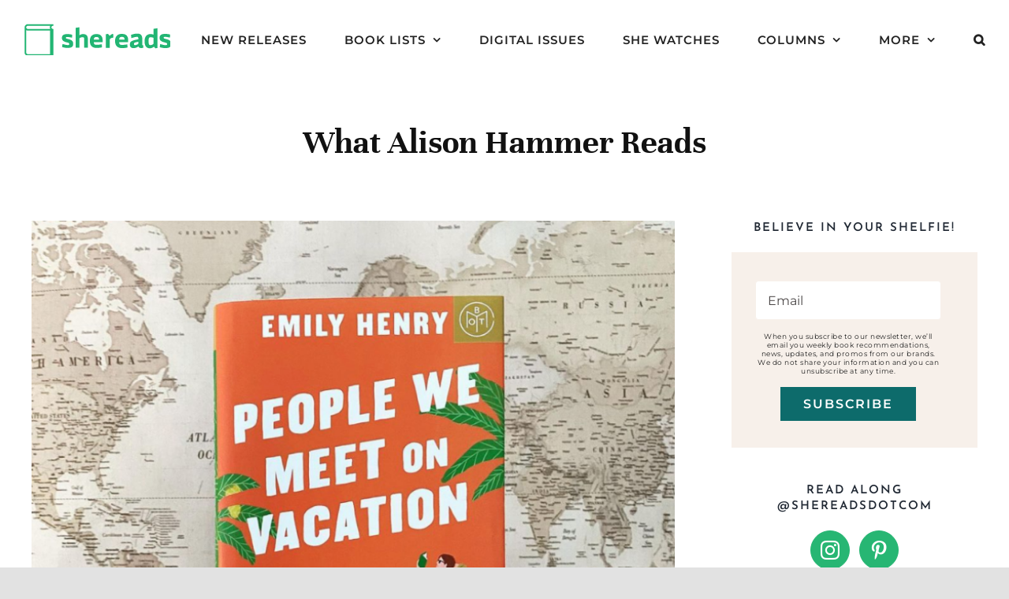

--- FILE ---
content_type: text/html; charset=UTF-8
request_url: https://shereads.com/what-alison-hammer-reads/
body_size: 31572
content:
<!DOCTYPE html>
<html class="avada-html-layout-wide avada-html-header-position-top" lang="en-US" prefix="og: http://ogp.me/ns# fb: http://ogp.me/ns/fb#">
<head>
	<meta http-equiv="X-UA-Compatible" content="IE=edge" />
	<meta http-equiv="Content-Type" content="text/html; charset=utf-8"/>
<script type="text/javascript">
/* <![CDATA[ */
var gform;gform||(document.addEventListener("gform_main_scripts_loaded",function(){gform.scriptsLoaded=!0}),document.addEventListener("gform/theme/scripts_loaded",function(){gform.themeScriptsLoaded=!0}),window.addEventListener("DOMContentLoaded",function(){gform.domLoaded=!0}),gform={domLoaded:!1,scriptsLoaded:!1,themeScriptsLoaded:!1,isFormEditor:()=>"function"==typeof InitializeEditor,callIfLoaded:function(o){return!(!gform.domLoaded||!gform.scriptsLoaded||!gform.themeScriptsLoaded&&!gform.isFormEditor()||(gform.isFormEditor()&&console.warn("The use of gform.initializeOnLoaded() is deprecated in the form editor context and will be removed in Gravity Forms 3.1."),o(),0))},initializeOnLoaded:function(o){gform.callIfLoaded(o)||(document.addEventListener("gform_main_scripts_loaded",()=>{gform.scriptsLoaded=!0,gform.callIfLoaded(o)}),document.addEventListener("gform/theme/scripts_loaded",()=>{gform.themeScriptsLoaded=!0,gform.callIfLoaded(o)}),window.addEventListener("DOMContentLoaded",()=>{gform.domLoaded=!0,gform.callIfLoaded(o)}))},hooks:{action:{},filter:{}},addAction:function(o,r,e,t){gform.addHook("action",o,r,e,t)},addFilter:function(o,r,e,t){gform.addHook("filter",o,r,e,t)},doAction:function(o){gform.doHook("action",o,arguments)},applyFilters:function(o){return gform.doHook("filter",o,arguments)},removeAction:function(o,r){gform.removeHook("action",o,r)},removeFilter:function(o,r,e){gform.removeHook("filter",o,r,e)},addHook:function(o,r,e,t,n){null==gform.hooks[o][r]&&(gform.hooks[o][r]=[]);var d=gform.hooks[o][r];null==n&&(n=r+"_"+d.length),gform.hooks[o][r].push({tag:n,callable:e,priority:t=null==t?10:t})},doHook:function(r,o,e){var t;if(e=Array.prototype.slice.call(e,1),null!=gform.hooks[r][o]&&((o=gform.hooks[r][o]).sort(function(o,r){return o.priority-r.priority}),o.forEach(function(o){"function"!=typeof(t=o.callable)&&(t=window[t]),"action"==r?t.apply(null,e):e[0]=t.apply(null,e)})),"filter"==r)return e[0]},removeHook:function(o,r,t,n){var e;null!=gform.hooks[o][r]&&(e=(e=gform.hooks[o][r]).filter(function(o,r,e){return!!(null!=n&&n!=o.tag||null!=t&&t!=o.priority)}),gform.hooks[o][r]=e)}});
/* ]]> */
</script>

	<meta name="viewport" content="width=device-width, initial-scale=1" />
	<meta name='robots' content='index, follow, max-image-preview:large, max-snippet:-1, max-video-preview:-1' />

	<!-- This site is optimized with the Yoast SEO plugin v26.8 - https://yoast.com/product/yoast-seo-wordpress/ -->
	<title>What Alison Hammer Reads - She Reads</title>
	<link rel="canonical" href="https://shereads.com/what-alison-hammer-reads/" />
	<meta property="og:locale" content="en_US" />
	<meta property="og:type" content="article" />
	<meta property="og:title" content="What Alison Hammer Reads - She Reads" />
	<meta property="og:description" content="Feature Image Credit: @jena.reads Our guest editor, Alison Hammer, has [...]" />
	<meta property="og:url" content="https://shereads.com/what-alison-hammer-reads/" />
	<meta property="og:site_name" content="She Reads" />
	<meta property="article:published_time" content="2021-04-19T17:00:18+00:00" />
	<meta property="article:modified_time" content="2025-04-02T18:30:53+00:00" />
	<meta property="og:image" content="https://shereads.com/wp-content/uploads/2021/04/She-Reads-Feature-Images-30.png" />
	<meta property="og:image:width" content="800" />
	<meta property="og:image:height" content="800" />
	<meta property="og:image:type" content="image/png" />
	<meta name="author" content="She Reads Editors" />
	<meta name="twitter:card" content="summary_large_image" />
	<meta name="twitter:label1" content="Written by" />
	<meta name="twitter:data1" content="She Reads Editors" />
	<meta name="twitter:label2" content="Est. reading time" />
	<meta name="twitter:data2" content="6 minutes" />
	<script type="application/ld+json" class="yoast-schema-graph">{"@context":"https://schema.org","@graph":[{"@type":"Article","@id":"https://shereads.com/what-alison-hammer-reads/#article","isPartOf":{"@id":"https://shereads.com/what-alison-hammer-reads/"},"author":{"name":"She Reads Editors","@id":"https://shereads.com/#/schema/person/fd38ae267bbf846ba16ff2e499ff24db"},"headline":"What Alison Hammer Reads","datePublished":"2021-04-19T17:00:18+00:00","dateModified":"2025-04-02T18:30:53+00:00","mainEntityOfPage":{"@id":"https://shereads.com/what-alison-hammer-reads/"},"wordCount":1034,"commentCount":0,"image":{"@id":"https://shereads.com/what-alison-hammer-reads/#primaryimage"},"thumbnailUrl":"https://shereads.com/wp-content/uploads/2021/04/She-Reads-Feature-Images-30.png","keywords":["Emily Henry","what authors read"],"articleSection":["What Authors Read"],"inLanguage":"en-US","potentialAction":[{"@type":"CommentAction","name":"Comment","target":["https://shereads.com/what-alison-hammer-reads/#respond"]}]},{"@type":"WebPage","@id":"https://shereads.com/what-alison-hammer-reads/","url":"https://shereads.com/what-alison-hammer-reads/","name":"What Alison Hammer Reads - She Reads","isPartOf":{"@id":"https://shereads.com/#website"},"primaryImageOfPage":{"@id":"https://shereads.com/what-alison-hammer-reads/#primaryimage"},"image":{"@id":"https://shereads.com/what-alison-hammer-reads/#primaryimage"},"thumbnailUrl":"https://shereads.com/wp-content/uploads/2021/04/She-Reads-Feature-Images-30.png","datePublished":"2021-04-19T17:00:18+00:00","dateModified":"2025-04-02T18:30:53+00:00","author":{"@id":"https://shereads.com/#/schema/person/fd38ae267bbf846ba16ff2e499ff24db"},"breadcrumb":{"@id":"https://shereads.com/what-alison-hammer-reads/#breadcrumb"},"inLanguage":"en-US","potentialAction":[{"@type":"ReadAction","target":["https://shereads.com/what-alison-hammer-reads/"]}]},{"@type":"ImageObject","inLanguage":"en-US","@id":"https://shereads.com/what-alison-hammer-reads/#primaryimage","url":"https://shereads.com/wp-content/uploads/2021/04/She-Reads-Feature-Images-30.png","contentUrl":"https://shereads.com/wp-content/uploads/2021/04/She-Reads-Feature-Images-30.png","width":800,"height":800},{"@type":"BreadcrumbList","@id":"https://shereads.com/what-alison-hammer-reads/#breadcrumb","itemListElement":[{"@type":"ListItem","position":1,"name":"Home","item":"https://shereads.com/"},{"@type":"ListItem","position":2,"name":"What Alison Hammer Reads"}]},{"@type":"WebSite","@id":"https://shereads.com/#website","url":"https://shereads.com/","name":"She Reads","description":"What We&#039;re Reading Next","potentialAction":[{"@type":"SearchAction","target":{"@type":"EntryPoint","urlTemplate":"https://shereads.com/?s={search_term_string}"},"query-input":{"@type":"PropertyValueSpecification","valueRequired":true,"valueName":"search_term_string"}}],"inLanguage":"en-US"},{"@type":"Person","@id":"https://shereads.com/#/schema/person/fd38ae267bbf846ba16ff2e499ff24db","name":"She Reads Editors","image":{"@type":"ImageObject","inLanguage":"en-US","@id":"https://shereads.com/#/schema/person/image/","url":"https://shereads.com/wp-content/uploads/2023/04/shereads-logo-270-96x96.png","contentUrl":"https://shereads.com/wp-content/uploads/2023/04/shereads-logo-270-96x96.png","caption":"She Reads Editors"},"description":"The She Reads Editors are always scouting the best books for all your #TBR piles. We’re offering up our favorite books, from classics to debuts, bestselling to the next big thing. Read along with us on social, too!","url":"https://shereads.com/author/she-reads-editors/"}]}</script>
	<!-- / Yoast SEO plugin. -->


<link rel="alternate" type="application/rss+xml" title="She Reads &raquo; Feed" href="https://shereads.com/feed/" />
<link rel="alternate" type="application/rss+xml" title="She Reads &raquo; Comments Feed" href="https://shereads.com/comments/feed/" />
								<link rel="icon" href="https://shereads.com/wp-content/uploads/2023/04/shereads-logo-64.png" type="image/png" />
		
					<!-- Apple Touch Icon -->
						<link rel="apple-touch-icon" sizes="180x180" href="https://shereads.com/wp-content/uploads/2023/04/shereads-logo-180.png" type="image/png">
		
					<!-- Android Icon -->
						<link rel="icon" sizes="192x192" href="https://shereads.com/wp-content/uploads/2023/04/shereads-logo-192.png" type="image/png">
		
					<!-- MS Edge Icon -->
						<meta name="msapplication-TileImage" content="https://shereads.com/wp-content/uploads/2023/04/shereads-logo-270.png" type="image/png">
				<link rel="alternate" type="application/rss+xml" title="She Reads &raquo; What Alison Hammer Reads Comments Feed" href="https://shereads.com/what-alison-hammer-reads/feed/" />
<link rel="alternate" title="oEmbed (JSON)" type="application/json+oembed" href="https://shereads.com/wp-json/oembed/1.0/embed?url=https%3A%2F%2Fshereads.com%2Fwhat-alison-hammer-reads%2F" />
<link rel="alternate" title="oEmbed (XML)" type="text/xml+oembed" href="https://shereads.com/wp-json/oembed/1.0/embed?url=https%3A%2F%2Fshereads.com%2Fwhat-alison-hammer-reads%2F&#038;format=xml" />
					<meta name="description" content="Feature Image Credit: @jena.reads

Our guest editor, Alison Hammer, has been a favorite amongst readers everywhere since her debut release of You And Me And Us in 2020. With her latest release, Little Pieces of Me, we interviewed Allison about how to make a"/>
				
		<meta property="og:locale" content="en_US"/>
		<meta property="og:type" content="article"/>
		<meta property="og:site_name" content="She Reads"/>
		<meta property="og:title" content="What Alison Hammer Reads - She Reads"/>
				<meta property="og:description" content="Feature Image Credit: @jena.reads

Our guest editor, Alison Hammer, has been a favorite amongst readers everywhere since her debut release of You And Me And Us in 2020. With her latest release, Little Pieces of Me, we interviewed Allison about how to make a"/>
				<meta property="og:url" content="https://shereads.com/what-alison-hammer-reads/"/>
										<meta property="article:published_time" content="2021-04-19T17:00:18-07:00"/>
							<meta property="article:modified_time" content="2025-04-02T18:30:53-07:00"/>
								<meta name="author" content="She Reads Editors"/>
								<meta property="og:image" content="https://shereads.com/wp-content/uploads/2021/04/She-Reads-Feature-Images-30.png"/>
		<meta property="og:image:width" content="800"/>
		<meta property="og:image:height" content="800"/>
		<meta property="og:image:type" content="image/png"/>
						<!-- This site uses the Google Analytics by MonsterInsights plugin v9.11.1 - Using Analytics tracking - https://www.monsterinsights.com/ -->
							<script src="//www.googletagmanager.com/gtag/js?id=G-C8DECJLX5H"  data-cfasync="false" data-wpfc-render="false" type="text/javascript" async></script>
			<script data-cfasync="false" data-wpfc-render="false" type="text/javascript">
				var mi_version = '9.11.1';
				var mi_track_user = true;
				var mi_no_track_reason = '';
								var MonsterInsightsDefaultLocations = {"page_location":"https:\/\/shereads.com\/what-alison-hammer-reads\/"};
								if ( typeof MonsterInsightsPrivacyGuardFilter === 'function' ) {
					var MonsterInsightsLocations = (typeof MonsterInsightsExcludeQuery === 'object') ? MonsterInsightsPrivacyGuardFilter( MonsterInsightsExcludeQuery ) : MonsterInsightsPrivacyGuardFilter( MonsterInsightsDefaultLocations );
				} else {
					var MonsterInsightsLocations = (typeof MonsterInsightsExcludeQuery === 'object') ? MonsterInsightsExcludeQuery : MonsterInsightsDefaultLocations;
				}

								var disableStrs = [
										'ga-disable-G-C8DECJLX5H',
									];

				/* Function to detect opted out users */
				function __gtagTrackerIsOptedOut() {
					for (var index = 0; index < disableStrs.length; index++) {
						if (document.cookie.indexOf(disableStrs[index] + '=true') > -1) {
							return true;
						}
					}

					return false;
				}

				/* Disable tracking if the opt-out cookie exists. */
				if (__gtagTrackerIsOptedOut()) {
					for (var index = 0; index < disableStrs.length; index++) {
						window[disableStrs[index]] = true;
					}
				}

				/* Opt-out function */
				function __gtagTrackerOptout() {
					for (var index = 0; index < disableStrs.length; index++) {
						document.cookie = disableStrs[index] + '=true; expires=Thu, 31 Dec 2099 23:59:59 UTC; path=/';
						window[disableStrs[index]] = true;
					}
				}

				if ('undefined' === typeof gaOptout) {
					function gaOptout() {
						__gtagTrackerOptout();
					}
				}
								window.dataLayer = window.dataLayer || [];

				window.MonsterInsightsDualTracker = {
					helpers: {},
					trackers: {},
				};
				if (mi_track_user) {
					function __gtagDataLayer() {
						dataLayer.push(arguments);
					}

					function __gtagTracker(type, name, parameters) {
						if (!parameters) {
							parameters = {};
						}

						if (parameters.send_to) {
							__gtagDataLayer.apply(null, arguments);
							return;
						}

						if (type === 'event') {
														parameters.send_to = monsterinsights_frontend.v4_id;
							var hookName = name;
							if (typeof parameters['event_category'] !== 'undefined') {
								hookName = parameters['event_category'] + ':' + name;
							}

							if (typeof MonsterInsightsDualTracker.trackers[hookName] !== 'undefined') {
								MonsterInsightsDualTracker.trackers[hookName](parameters);
							} else {
								__gtagDataLayer('event', name, parameters);
							}
							
						} else {
							__gtagDataLayer.apply(null, arguments);
						}
					}

					__gtagTracker('js', new Date());
					__gtagTracker('set', {
						'developer_id.dZGIzZG': true,
											});
					if ( MonsterInsightsLocations.page_location ) {
						__gtagTracker('set', MonsterInsightsLocations);
					}
										__gtagTracker('config', 'G-C8DECJLX5H', {"forceSSL":"true","link_attribution":"true"} );
										window.gtag = __gtagTracker;										(function () {
						/* https://developers.google.com/analytics/devguides/collection/analyticsjs/ */
						/* ga and __gaTracker compatibility shim. */
						var noopfn = function () {
							return null;
						};
						var newtracker = function () {
							return new Tracker();
						};
						var Tracker = function () {
							return null;
						};
						var p = Tracker.prototype;
						p.get = noopfn;
						p.set = noopfn;
						p.send = function () {
							var args = Array.prototype.slice.call(arguments);
							args.unshift('send');
							__gaTracker.apply(null, args);
						};
						var __gaTracker = function () {
							var len = arguments.length;
							if (len === 0) {
								return;
							}
							var f = arguments[len - 1];
							if (typeof f !== 'object' || f === null || typeof f.hitCallback !== 'function') {
								if ('send' === arguments[0]) {
									var hitConverted, hitObject = false, action;
									if ('event' === arguments[1]) {
										if ('undefined' !== typeof arguments[3]) {
											hitObject = {
												'eventAction': arguments[3],
												'eventCategory': arguments[2],
												'eventLabel': arguments[4],
												'value': arguments[5] ? arguments[5] : 1,
											}
										}
									}
									if ('pageview' === arguments[1]) {
										if ('undefined' !== typeof arguments[2]) {
											hitObject = {
												'eventAction': 'page_view',
												'page_path': arguments[2],
											}
										}
									}
									if (typeof arguments[2] === 'object') {
										hitObject = arguments[2];
									}
									if (typeof arguments[5] === 'object') {
										Object.assign(hitObject, arguments[5]);
									}
									if ('undefined' !== typeof arguments[1].hitType) {
										hitObject = arguments[1];
										if ('pageview' === hitObject.hitType) {
											hitObject.eventAction = 'page_view';
										}
									}
									if (hitObject) {
										action = 'timing' === arguments[1].hitType ? 'timing_complete' : hitObject.eventAction;
										hitConverted = mapArgs(hitObject);
										__gtagTracker('event', action, hitConverted);
									}
								}
								return;
							}

							function mapArgs(args) {
								var arg, hit = {};
								var gaMap = {
									'eventCategory': 'event_category',
									'eventAction': 'event_action',
									'eventLabel': 'event_label',
									'eventValue': 'event_value',
									'nonInteraction': 'non_interaction',
									'timingCategory': 'event_category',
									'timingVar': 'name',
									'timingValue': 'value',
									'timingLabel': 'event_label',
									'page': 'page_path',
									'location': 'page_location',
									'title': 'page_title',
									'referrer' : 'page_referrer',
								};
								for (arg in args) {
																		if (!(!args.hasOwnProperty(arg) || !gaMap.hasOwnProperty(arg))) {
										hit[gaMap[arg]] = args[arg];
									} else {
										hit[arg] = args[arg];
									}
								}
								return hit;
							}

							try {
								f.hitCallback();
							} catch (ex) {
							}
						};
						__gaTracker.create = newtracker;
						__gaTracker.getByName = newtracker;
						__gaTracker.getAll = function () {
							return [];
						};
						__gaTracker.remove = noopfn;
						__gaTracker.loaded = true;
						window['__gaTracker'] = __gaTracker;
					})();
									} else {
										console.log("");
					(function () {
						function __gtagTracker() {
							return null;
						}

						window['__gtagTracker'] = __gtagTracker;
						window['gtag'] = __gtagTracker;
					})();
									}
			</script>
							<!-- / Google Analytics by MonsterInsights -->
		<style id='wp-img-auto-sizes-contain-inline-css' type='text/css'>
img:is([sizes=auto i],[sizes^="auto," i]){contain-intrinsic-size:3000px 1500px}
/*# sourceURL=wp-img-auto-sizes-contain-inline-css */
</style>
<link rel='stylesheet' id='sbi_styles-css' href='https://shereads.com/wp-content/plugins/instagram-feed/css/sbi-styles.min.css?ver=6.10.0' type='text/css' media='all' />
<style id='wp-emoji-styles-inline-css' type='text/css'>

	img.wp-smiley, img.emoji {
		display: inline !important;
		border: none !important;
		box-shadow: none !important;
		height: 1em !important;
		width: 1em !important;
		margin: 0 0.07em !important;
		vertical-align: -0.1em !important;
		background: none !important;
		padding: 0 !important;
	}
/*# sourceURL=wp-emoji-styles-inline-css */
</style>
<style id='wp-block-library-inline-css' type='text/css'>
:root{--wp-block-synced-color:#7a00df;--wp-block-synced-color--rgb:122,0,223;--wp-bound-block-color:var(--wp-block-synced-color);--wp-editor-canvas-background:#ddd;--wp-admin-theme-color:#007cba;--wp-admin-theme-color--rgb:0,124,186;--wp-admin-theme-color-darker-10:#006ba1;--wp-admin-theme-color-darker-10--rgb:0,107,160.5;--wp-admin-theme-color-darker-20:#005a87;--wp-admin-theme-color-darker-20--rgb:0,90,135;--wp-admin-border-width-focus:2px}@media (min-resolution:192dpi){:root{--wp-admin-border-width-focus:1.5px}}.wp-element-button{cursor:pointer}:root .has-very-light-gray-background-color{background-color:#eee}:root .has-very-dark-gray-background-color{background-color:#313131}:root .has-very-light-gray-color{color:#eee}:root .has-very-dark-gray-color{color:#313131}:root .has-vivid-green-cyan-to-vivid-cyan-blue-gradient-background{background:linear-gradient(135deg,#00d084,#0693e3)}:root .has-purple-crush-gradient-background{background:linear-gradient(135deg,#34e2e4,#4721fb 50%,#ab1dfe)}:root .has-hazy-dawn-gradient-background{background:linear-gradient(135deg,#faaca8,#dad0ec)}:root .has-subdued-olive-gradient-background{background:linear-gradient(135deg,#fafae1,#67a671)}:root .has-atomic-cream-gradient-background{background:linear-gradient(135deg,#fdd79a,#004a59)}:root .has-nightshade-gradient-background{background:linear-gradient(135deg,#330968,#31cdcf)}:root .has-midnight-gradient-background{background:linear-gradient(135deg,#020381,#2874fc)}:root{--wp--preset--font-size--normal:16px;--wp--preset--font-size--huge:42px}.has-regular-font-size{font-size:1em}.has-larger-font-size{font-size:2.625em}.has-normal-font-size{font-size:var(--wp--preset--font-size--normal)}.has-huge-font-size{font-size:var(--wp--preset--font-size--huge)}.has-text-align-center{text-align:center}.has-text-align-left{text-align:left}.has-text-align-right{text-align:right}.has-fit-text{white-space:nowrap!important}#end-resizable-editor-section{display:none}.aligncenter{clear:both}.items-justified-left{justify-content:flex-start}.items-justified-center{justify-content:center}.items-justified-right{justify-content:flex-end}.items-justified-space-between{justify-content:space-between}.screen-reader-text{border:0;clip-path:inset(50%);height:1px;margin:-1px;overflow:hidden;padding:0;position:absolute;width:1px;word-wrap:normal!important}.screen-reader-text:focus{background-color:#ddd;clip-path:none;color:#444;display:block;font-size:1em;height:auto;left:5px;line-height:normal;padding:15px 23px 14px;text-decoration:none;top:5px;width:auto;z-index:100000}html :where(.has-border-color){border-style:solid}html :where([style*=border-top-color]){border-top-style:solid}html :where([style*=border-right-color]){border-right-style:solid}html :where([style*=border-bottom-color]){border-bottom-style:solid}html :where([style*=border-left-color]){border-left-style:solid}html :where([style*=border-width]){border-style:solid}html :where([style*=border-top-width]){border-top-style:solid}html :where([style*=border-right-width]){border-right-style:solid}html :where([style*=border-bottom-width]){border-bottom-style:solid}html :where([style*=border-left-width]){border-left-style:solid}html :where(img[class*=wp-image-]){height:auto;max-width:100%}:where(figure){margin:0 0 1em}html :where(.is-position-sticky){--wp-admin--admin-bar--position-offset:var(--wp-admin--admin-bar--height,0px)}@media screen and (max-width:600px){html :where(.is-position-sticky){--wp-admin--admin-bar--position-offset:0px}}

/*# sourceURL=wp-block-library-inline-css */
</style><style id='global-styles-inline-css' type='text/css'>
:root{--wp--preset--aspect-ratio--square: 1;--wp--preset--aspect-ratio--4-3: 4/3;--wp--preset--aspect-ratio--3-4: 3/4;--wp--preset--aspect-ratio--3-2: 3/2;--wp--preset--aspect-ratio--2-3: 2/3;--wp--preset--aspect-ratio--16-9: 16/9;--wp--preset--aspect-ratio--9-16: 9/16;--wp--preset--color--black: #000000;--wp--preset--color--cyan-bluish-gray: #abb8c3;--wp--preset--color--white: #ffffff;--wp--preset--color--pale-pink: #f78da7;--wp--preset--color--vivid-red: #cf2e2e;--wp--preset--color--luminous-vivid-orange: #ff6900;--wp--preset--color--luminous-vivid-amber: #fcb900;--wp--preset--color--light-green-cyan: #7bdcb5;--wp--preset--color--vivid-green-cyan: #00d084;--wp--preset--color--pale-cyan-blue: #8ed1fc;--wp--preset--color--vivid-cyan-blue: #0693e3;--wp--preset--color--vivid-purple: #9b51e0;--wp--preset--color--awb-color-1: rgba(255,255,255,1);--wp--preset--color--awb-color-2: rgba(226,226,226,1);--wp--preset--color--awb-color-3: rgba(34,181,115,1);--wp--preset--color--awb-color-4: rgba(13,107,107,1);--wp--preset--color--awb-color-5: rgba(74,78,87,1);--wp--preset--color--awb-color-6: rgba(33,41,52,1);--wp--preset--color--awb-color-7: rgba(34,34,34,1);--wp--preset--color--awb-color-8: rgba(0,0,0,1);--wp--preset--color--awb-color-custom-10: rgba(101,188,123,1);--wp--preset--color--awb-color-custom-11: rgba(17,17,17,1);--wp--preset--color--awb-color-custom-12: rgba(247,240,234,1);--wp--preset--color--awb-color-custom-13: rgba(242,243,245,1);--wp--preset--color--awb-color-custom-14: rgba(249,249,251,1);--wp--preset--color--awb-color-custom-15: rgba(255,255,255,0.8);--wp--preset--color--awb-color-custom-16: rgba(38,48,62,1);--wp--preset--color--awb-color-custom-17: rgba(242,243,245,0.7);--wp--preset--color--awb-color-custom-18: rgba(29,36,45,1);--wp--preset--gradient--vivid-cyan-blue-to-vivid-purple: linear-gradient(135deg,rgb(6,147,227) 0%,rgb(155,81,224) 100%);--wp--preset--gradient--light-green-cyan-to-vivid-green-cyan: linear-gradient(135deg,rgb(122,220,180) 0%,rgb(0,208,130) 100%);--wp--preset--gradient--luminous-vivid-amber-to-luminous-vivid-orange: linear-gradient(135deg,rgb(252,185,0) 0%,rgb(255,105,0) 100%);--wp--preset--gradient--luminous-vivid-orange-to-vivid-red: linear-gradient(135deg,rgb(255,105,0) 0%,rgb(207,46,46) 100%);--wp--preset--gradient--very-light-gray-to-cyan-bluish-gray: linear-gradient(135deg,rgb(238,238,238) 0%,rgb(169,184,195) 100%);--wp--preset--gradient--cool-to-warm-spectrum: linear-gradient(135deg,rgb(74,234,220) 0%,rgb(151,120,209) 20%,rgb(207,42,186) 40%,rgb(238,44,130) 60%,rgb(251,105,98) 80%,rgb(254,248,76) 100%);--wp--preset--gradient--blush-light-purple: linear-gradient(135deg,rgb(255,206,236) 0%,rgb(152,150,240) 100%);--wp--preset--gradient--blush-bordeaux: linear-gradient(135deg,rgb(254,205,165) 0%,rgb(254,45,45) 50%,rgb(107,0,62) 100%);--wp--preset--gradient--luminous-dusk: linear-gradient(135deg,rgb(255,203,112) 0%,rgb(199,81,192) 50%,rgb(65,88,208) 100%);--wp--preset--gradient--pale-ocean: linear-gradient(135deg,rgb(255,245,203) 0%,rgb(182,227,212) 50%,rgb(51,167,181) 100%);--wp--preset--gradient--electric-grass: linear-gradient(135deg,rgb(202,248,128) 0%,rgb(113,206,126) 100%);--wp--preset--gradient--midnight: linear-gradient(135deg,rgb(2,3,129) 0%,rgb(40,116,252) 100%);--wp--preset--font-size--small: 12px;--wp--preset--font-size--medium: 20px;--wp--preset--font-size--large: 24px;--wp--preset--font-size--x-large: 42px;--wp--preset--font-size--normal: 16px;--wp--preset--font-size--xlarge: 32px;--wp--preset--font-size--huge: 48px;--wp--preset--spacing--20: 0.44rem;--wp--preset--spacing--30: 0.67rem;--wp--preset--spacing--40: 1rem;--wp--preset--spacing--50: 1.5rem;--wp--preset--spacing--60: 2.25rem;--wp--preset--spacing--70: 3.38rem;--wp--preset--spacing--80: 5.06rem;--wp--preset--shadow--natural: 6px 6px 9px rgba(0, 0, 0, 0.2);--wp--preset--shadow--deep: 12px 12px 50px rgba(0, 0, 0, 0.4);--wp--preset--shadow--sharp: 6px 6px 0px rgba(0, 0, 0, 0.2);--wp--preset--shadow--outlined: 6px 6px 0px -3px rgb(255, 255, 255), 6px 6px rgb(0, 0, 0);--wp--preset--shadow--crisp: 6px 6px 0px rgb(0, 0, 0);}:where(.is-layout-flex){gap: 0.5em;}:where(.is-layout-grid){gap: 0.5em;}body .is-layout-flex{display: flex;}.is-layout-flex{flex-wrap: wrap;align-items: center;}.is-layout-flex > :is(*, div){margin: 0;}body .is-layout-grid{display: grid;}.is-layout-grid > :is(*, div){margin: 0;}:where(.wp-block-columns.is-layout-flex){gap: 2em;}:where(.wp-block-columns.is-layout-grid){gap: 2em;}:where(.wp-block-post-template.is-layout-flex){gap: 1.25em;}:where(.wp-block-post-template.is-layout-grid){gap: 1.25em;}.has-black-color{color: var(--wp--preset--color--black) !important;}.has-cyan-bluish-gray-color{color: var(--wp--preset--color--cyan-bluish-gray) !important;}.has-white-color{color: var(--wp--preset--color--white) !important;}.has-pale-pink-color{color: var(--wp--preset--color--pale-pink) !important;}.has-vivid-red-color{color: var(--wp--preset--color--vivid-red) !important;}.has-luminous-vivid-orange-color{color: var(--wp--preset--color--luminous-vivid-orange) !important;}.has-luminous-vivid-amber-color{color: var(--wp--preset--color--luminous-vivid-amber) !important;}.has-light-green-cyan-color{color: var(--wp--preset--color--light-green-cyan) !important;}.has-vivid-green-cyan-color{color: var(--wp--preset--color--vivid-green-cyan) !important;}.has-pale-cyan-blue-color{color: var(--wp--preset--color--pale-cyan-blue) !important;}.has-vivid-cyan-blue-color{color: var(--wp--preset--color--vivid-cyan-blue) !important;}.has-vivid-purple-color{color: var(--wp--preset--color--vivid-purple) !important;}.has-black-background-color{background-color: var(--wp--preset--color--black) !important;}.has-cyan-bluish-gray-background-color{background-color: var(--wp--preset--color--cyan-bluish-gray) !important;}.has-white-background-color{background-color: var(--wp--preset--color--white) !important;}.has-pale-pink-background-color{background-color: var(--wp--preset--color--pale-pink) !important;}.has-vivid-red-background-color{background-color: var(--wp--preset--color--vivid-red) !important;}.has-luminous-vivid-orange-background-color{background-color: var(--wp--preset--color--luminous-vivid-orange) !important;}.has-luminous-vivid-amber-background-color{background-color: var(--wp--preset--color--luminous-vivid-amber) !important;}.has-light-green-cyan-background-color{background-color: var(--wp--preset--color--light-green-cyan) !important;}.has-vivid-green-cyan-background-color{background-color: var(--wp--preset--color--vivid-green-cyan) !important;}.has-pale-cyan-blue-background-color{background-color: var(--wp--preset--color--pale-cyan-blue) !important;}.has-vivid-cyan-blue-background-color{background-color: var(--wp--preset--color--vivid-cyan-blue) !important;}.has-vivid-purple-background-color{background-color: var(--wp--preset--color--vivid-purple) !important;}.has-black-border-color{border-color: var(--wp--preset--color--black) !important;}.has-cyan-bluish-gray-border-color{border-color: var(--wp--preset--color--cyan-bluish-gray) !important;}.has-white-border-color{border-color: var(--wp--preset--color--white) !important;}.has-pale-pink-border-color{border-color: var(--wp--preset--color--pale-pink) !important;}.has-vivid-red-border-color{border-color: var(--wp--preset--color--vivid-red) !important;}.has-luminous-vivid-orange-border-color{border-color: var(--wp--preset--color--luminous-vivid-orange) !important;}.has-luminous-vivid-amber-border-color{border-color: var(--wp--preset--color--luminous-vivid-amber) !important;}.has-light-green-cyan-border-color{border-color: var(--wp--preset--color--light-green-cyan) !important;}.has-vivid-green-cyan-border-color{border-color: var(--wp--preset--color--vivid-green-cyan) !important;}.has-pale-cyan-blue-border-color{border-color: var(--wp--preset--color--pale-cyan-blue) !important;}.has-vivid-cyan-blue-border-color{border-color: var(--wp--preset--color--vivid-cyan-blue) !important;}.has-vivid-purple-border-color{border-color: var(--wp--preset--color--vivid-purple) !important;}.has-vivid-cyan-blue-to-vivid-purple-gradient-background{background: var(--wp--preset--gradient--vivid-cyan-blue-to-vivid-purple) !important;}.has-light-green-cyan-to-vivid-green-cyan-gradient-background{background: var(--wp--preset--gradient--light-green-cyan-to-vivid-green-cyan) !important;}.has-luminous-vivid-amber-to-luminous-vivid-orange-gradient-background{background: var(--wp--preset--gradient--luminous-vivid-amber-to-luminous-vivid-orange) !important;}.has-luminous-vivid-orange-to-vivid-red-gradient-background{background: var(--wp--preset--gradient--luminous-vivid-orange-to-vivid-red) !important;}.has-very-light-gray-to-cyan-bluish-gray-gradient-background{background: var(--wp--preset--gradient--very-light-gray-to-cyan-bluish-gray) !important;}.has-cool-to-warm-spectrum-gradient-background{background: var(--wp--preset--gradient--cool-to-warm-spectrum) !important;}.has-blush-light-purple-gradient-background{background: var(--wp--preset--gradient--blush-light-purple) !important;}.has-blush-bordeaux-gradient-background{background: var(--wp--preset--gradient--blush-bordeaux) !important;}.has-luminous-dusk-gradient-background{background: var(--wp--preset--gradient--luminous-dusk) !important;}.has-pale-ocean-gradient-background{background: var(--wp--preset--gradient--pale-ocean) !important;}.has-electric-grass-gradient-background{background: var(--wp--preset--gradient--electric-grass) !important;}.has-midnight-gradient-background{background: var(--wp--preset--gradient--midnight) !important;}.has-small-font-size{font-size: var(--wp--preset--font-size--small) !important;}.has-medium-font-size{font-size: var(--wp--preset--font-size--medium) !important;}.has-large-font-size{font-size: var(--wp--preset--font-size--large) !important;}.has-x-large-font-size{font-size: var(--wp--preset--font-size--x-large) !important;}
/*# sourceURL=global-styles-inline-css */
</style>

<style id='classic-theme-styles-inline-css' type='text/css'>
/*! This file is auto-generated */
.wp-block-button__link{color:#fff;background-color:#32373c;border-radius:9999px;box-shadow:none;text-decoration:none;padding:calc(.667em + 2px) calc(1.333em + 2px);font-size:1.125em}.wp-block-file__button{background:#32373c;color:#fff;text-decoration:none}
/*# sourceURL=/wp-includes/css/classic-themes.min.css */
</style>
<link rel='stylesheet' id='mpp_gutenberg-css' href='https://shereads.com/wp-content/plugins/profile-builder/add-ons-free/user-profile-picture/dist/blocks.style.build.css?ver=2.6.0' type='text/css' media='all' />
<link rel='stylesheet' id='simple-banner-style-css' href='https://shereads.com/wp-content/plugins/simple-banner/simple-banner.css?ver=3.2.0' type='text/css' media='all' />
<link rel='stylesheet' id='fusion-dynamic-css-css' href='https://shereads.com/wp-content/uploads/fusion-styles/af77b55c60bae49cb1190d22025655fb.min.css?ver=3.14.2' type='text/css' media='all' />
<link rel='stylesheet' id='wppb_stylesheet-css' href='https://shereads.com/wp-content/plugins/profile-builder/assets/css/style-front-end.css?ver=3.15.2' type='text/css' media='all' />
<script type="text/javascript" src="https://shereads.com/wp-content/plugins/google-analytics-for-wordpress/assets/js/frontend-gtag.min.js?ver=9.11.1" id="monsterinsights-frontend-script-js" async="async" data-wp-strategy="async"></script>
<script data-cfasync="false" data-wpfc-render="false" type="text/javascript" id='monsterinsights-frontend-script-js-extra'>/* <![CDATA[ */
var monsterinsights_frontend = {"js_events_tracking":"true","download_extensions":"doc,pdf,ppt,zip,xls,docx,pptx,xlsx","inbound_paths":"[]","home_url":"https:\/\/shereads.com","hash_tracking":"false","v4_id":"G-C8DECJLX5H"};/* ]]> */
</script>
<script type="text/javascript" src="https://shereads.com/wp-includes/js/jquery/jquery.min.js?ver=3.7.1" id="jquery-core-js"></script>
<script type="text/javascript" src="https://shereads.com/wp-includes/js/jquery/jquery-migrate.min.js?ver=3.4.1" id="jquery-migrate-js"></script>
<script type="text/javascript" id="simple-banner-script-js-before">
/* <![CDATA[ */
const simpleBannerScriptParams = {"pro_version_enabled":"","debug_mode":"","id":30126,"version":"3.2.0","banner_params":[{"hide_simple_banner":"yes","simple_banner_prepend_element":"body","simple_banner_position":"","header_margin":"","header_padding":"","wp_body_open_enabled":"","wp_body_open":true,"simple_banner_z_index":"","simple_banner_text":"<a href=\"https:\/\/shereads.com\/awards\/\">VOTING IS NOW OPEN for the She Reads Best of 2025 Awards \u2192<\/a>","disabled_on_current_page":false,"disabled_pages_array":[],"is_current_page_a_post":true,"disabled_on_posts":"","simple_banner_disabled_page_paths":"","simple_banner_font_size":"","simple_banner_color":"#000","simple_banner_text_color":"#fff","simple_banner_link_color":"#fff","simple_banner_close_color":"#f7f0ea","simple_banner_custom_css":"","simple_banner_scrolling_custom_css":"","simple_banner_text_custom_css":"","simple_banner_button_css":"","site_custom_css":"","keep_site_custom_css":"","site_custom_js":"","keep_site_custom_js":"","close_button_enabled":"","close_button_expiration":"","close_button_cookie_set":false,"current_date":{"date":"2026-01-21 01:47:29.883289","timezone_type":3,"timezone":"UTC"},"start_date":{"date":"2026-01-21 01:47:29.883297","timezone_type":3,"timezone":"UTC"},"end_date":{"date":"2026-01-21 01:47:29.883302","timezone_type":3,"timezone":"UTC"},"simple_banner_start_after_date":"","simple_banner_remove_after_date":"","simple_banner_insert_inside_element":""}]}
//# sourceURL=simple-banner-script-js-before
/* ]]> */
</script>
<script type="text/javascript" src="https://shereads.com/wp-content/plugins/simple-banner/simple-banner.js?ver=3.2.0" id="simple-banner-script-js"></script>
<link rel="https://api.w.org/" href="https://shereads.com/wp-json/" /><link rel="alternate" title="JSON" type="application/json" href="https://shereads.com/wp-json/wp/v2/posts/30126" /><link rel="EditURI" type="application/rsd+xml" title="RSD" href="https://shereads.com/xmlrpc.php?rsd" />
<style id="simple-banner-hide" type="text/css">.simple-banner{display:none;}</style><style id="simple-banner-background-color" type="text/css">.simple-banner{background:#000;}</style><style id="simple-banner-text-color" type="text/css">.simple-banner .simple-banner-text{color:#fff;}</style><style id="simple-banner-link-color" type="text/css">.simple-banner .simple-banner-text a{color:#fff;}</style><style id="simple-banner-z-index" type="text/css">.simple-banner{z-index: 99999;}</style><style id="simple-banner-close-color" type="text/css">.simple-banner .simple-banner-button{color:#f7f0ea;}</style><style id="simple-banner-site-custom-css-dummy" type="text/css"></style><script id="simple-banner-site-custom-js-dummy" type="text/javascript"></script><style type="text/css" id="css-fb-visibility">@media screen and (max-width: 640px){.fusion-no-small-visibility{display:none !important;}body .sm-text-align-center{text-align:center !important;}body .sm-text-align-left{text-align:left !important;}body .sm-text-align-right{text-align:right !important;}body .sm-text-align-justify{text-align:justify !important;}body .sm-flex-align-center{justify-content:center !important;}body .sm-flex-align-flex-start{justify-content:flex-start !important;}body .sm-flex-align-flex-end{justify-content:flex-end !important;}body .sm-mx-auto{margin-left:auto !important;margin-right:auto !important;}body .sm-ml-auto{margin-left:auto !important;}body .sm-mr-auto{margin-right:auto !important;}body .fusion-absolute-position-small{position:absolute;width:100%;}.awb-sticky.awb-sticky-small{ position: sticky; top: var(--awb-sticky-offset,0); }}@media screen and (min-width: 641px) and (max-width: 1024px){.fusion-no-medium-visibility{display:none !important;}body .md-text-align-center{text-align:center !important;}body .md-text-align-left{text-align:left !important;}body .md-text-align-right{text-align:right !important;}body .md-text-align-justify{text-align:justify !important;}body .md-flex-align-center{justify-content:center !important;}body .md-flex-align-flex-start{justify-content:flex-start !important;}body .md-flex-align-flex-end{justify-content:flex-end !important;}body .md-mx-auto{margin-left:auto !important;margin-right:auto !important;}body .md-ml-auto{margin-left:auto !important;}body .md-mr-auto{margin-right:auto !important;}body .fusion-absolute-position-medium{position:absolute;width:100%;}.awb-sticky.awb-sticky-medium{ position: sticky; top: var(--awb-sticky-offset,0); }}@media screen and (min-width: 1025px){.fusion-no-large-visibility{display:none !important;}body .lg-text-align-center{text-align:center !important;}body .lg-text-align-left{text-align:left !important;}body .lg-text-align-right{text-align:right !important;}body .lg-text-align-justify{text-align:justify !important;}body .lg-flex-align-center{justify-content:center !important;}body .lg-flex-align-flex-start{justify-content:flex-start !important;}body .lg-flex-align-flex-end{justify-content:flex-end !important;}body .lg-mx-auto{margin-left:auto !important;margin-right:auto !important;}body .lg-ml-auto{margin-left:auto !important;}body .lg-mr-auto{margin-right:auto !important;}body .fusion-absolute-position-large{position:absolute;width:100%;}.awb-sticky.awb-sticky-large{ position: sticky; top: var(--awb-sticky-offset,0); }}</style>		<script type="text/javascript">
			var doc = document.documentElement;
			doc.setAttribute( 'data-useragent', navigator.userAgent );
		</script>
		<!-- Global site tag (gtag.js) - Google Analytics -->
<script async src="https://www.googletagmanager.com/gtag/js?id=UA-72432057-10"></script>
<script>
  window.dataLayer = window.dataLayer || [];
  function gtag(){dataLayer.push(arguments);}
  gtag('js', new Date());

  gtag('config', 'UA-72432057-10');
</script>
	</head>

<body data-rsssl=1 class="wp-singular post-template-default single single-post postid-30126 single-format-standard wp-theme-Avada has-sidebar fusion-image-hovers fusion-pagination-sizing fusion-button_type-flat fusion-button_span-no fusion-button_gradient-linear avada-image-rollover-circle-no avada-image-rollover-yes avada-image-rollover-direction-fade fusion-body ltr fusion-sticky-header no-tablet-sticky-header no-mobile-sticky-header no-mobile-slidingbar no-mobile-totop fusion-disable-outline fusion-sub-menu-fade mobile-logo-pos-left layout-wide-mode avada-has-boxed-modal-shadow- layout-scroll-offset-full avada-has-zero-margin-offset-top fusion-top-header menu-text-align-center mobile-menu-design-modern fusion-show-pagination-text fusion-header-layout-v1 avada-responsive avada-footer-fx-none avada-menu-highlight-style-textcolor fusion-search-form-clean fusion-main-menu-search-overlay fusion-avatar-circle avada-dropdown-styles avada-blog-layout-grid avada-blog-archive-layout-grid avada-header-shadow-no avada-menu-icon-position-left avada-has-megamenu-shadow avada-has-header-100-width avada-has-mobile-menu-search avada-has-main-nav-search-icon avada-has-breadcrumb-mobile-hidden avada-has-titlebar-bar_and_content avada-header-border-color-full-transparent avada-has-pagination-width_height avada-flyout-menu-direction-fade avada-ec-views-v1" data-awb-post-id="30126">
		<a class="skip-link screen-reader-text" href="#content">Skip to content</a>

	<div id="boxed-wrapper">
		
		<div id="wrapper" class="fusion-wrapper">
			<div id="home" style="position:relative;top:-1px;"></div>
							
					
			<header class="fusion-header-wrapper">
				<div class="fusion-header-v1 fusion-logo-alignment fusion-logo-left fusion-sticky-menu- fusion-sticky-logo- fusion-mobile-logo-  fusion-mobile-menu-design-modern">
					<div class="fusion-header-sticky-height"></div>
<div class="fusion-header">
	<div class="fusion-row">
					<div class="fusion-logo" data-margin-top="30px" data-margin-bottom="30px" data-margin-left="0px" data-margin-right="0px">
			<a class="fusion-logo-link"  href="https://shereads.com/" >

						<!-- standard logo -->
			<img src="https://shereads.com/wp-content/uploads/2021/01/logo-1.png" srcset="https://shereads.com/wp-content/uploads/2021/01/logo-1.png 1x, https://shereads.com/wp-content/uploads/2021/01/logor-1.png 2x" width="186" height="40" style="max-height:40px;height:auto;" alt="She Reads Logo" data-retina_logo_url="https://shereads.com/wp-content/uploads/2021/01/logor-1.png" class="fusion-standard-logo" />

			
					</a>
		</div>		<nav class="fusion-main-menu" aria-label="Main Menu"><div class="fusion-overlay-search">		<form role="search" class="searchform fusion-search-form  fusion-search-form-clean" method="get" action="https://shereads.com/">
			<div class="fusion-search-form-content">

				
				<div class="fusion-search-field search-field">
					<label><span class="screen-reader-text">Search for:</span>
													<input type="search" value="" name="s" class="s" placeholder="Search..." required aria-required="true" aria-label="Search..."/>
											</label>
				</div>
				<div class="fusion-search-button search-button">
					<input type="submit" class="fusion-search-submit searchsubmit" aria-label="Search" value="&#xf002;" />
									</div>

				
			</div>


			
		</form>
		<div class="fusion-search-spacer"></div><a href="#" role="button" aria-label="Close Search" class="fusion-close-search"></a></div><ul id="menu-main-menu" class="fusion-menu"><li  id="menu-item-51972"  class="menu-item menu-item-type-custom menu-item-object-custom menu-item-51972"  data-item-id="51972"><a  href="https://shereads.com/tag/new-releases/" class="fusion-textcolor-highlight"><span class="menu-text">New Releases</span></a></li><li  id="menu-item-26140"  class="menu-item menu-item-type-taxonomy menu-item-object-category menu-item-has-children menu-item-26140 fusion-dropdown-menu"  data-item-id="26140"><a  href="https://shereads.com/category/book-lists/" class="fusion-textcolor-highlight"><span class="menu-text">Book Lists</span> <span class="fusion-caret"><i class="fusion-dropdown-indicator" aria-hidden="true"></i></span></a><ul class="sub-menu"><li  id="menu-item-26120"  class="menu-item menu-item-type-taxonomy menu-item-object-category menu-item-26120 fusion-dropdown-submenu" ><a  href="https://shereads.com/category/book-lists/mystery-thrillers-suspense/" class="fusion-textcolor-highlight"><span>Thrillers</span></a></li><li  id="menu-item-26122"  class="menu-item menu-item-type-taxonomy menu-item-object-category menu-item-26122 fusion-dropdown-submenu" ><a  href="https://shereads.com/category/book-lists/romance/" class="fusion-textcolor-highlight"><span>Romance</span></a></li><li  id="menu-item-26118"  class="menu-item menu-item-type-taxonomy menu-item-object-category menu-item-26118 fusion-dropdown-submenu" ><a  href="https://shereads.com/category/book-lists/historical-fiction/" class="fusion-textcolor-highlight"><span>Historical Fiction</span></a></li><li  id="menu-item-26142"  class="menu-item menu-item-type-taxonomy menu-item-object-category menu-item-26142 fusion-dropdown-submenu" ><a  href="https://shereads.com/category/book-lists/contemporary-fiction/" class="fusion-textcolor-highlight"><span>Contemporary Fiction</span></a></li><li  id="menu-item-52260"  class="menu-item menu-item-type-taxonomy menu-item-object-category menu-item-52260 fusion-dropdown-submenu" ><a  href="https://shereads.com/category/book-lists/science-fiction-fantasy/" class="fusion-textcolor-highlight"><span>Sci Fi &amp; Fantasy</span></a></li><li  id="menu-item-26123"  class="menu-item menu-item-type-taxonomy menu-item-object-category menu-item-26123 fusion-dropdown-submenu" ><a  href="https://shereads.com/category/book-lists/ya/" class="fusion-textcolor-highlight"><span>Young Adult</span></a></li><li  id="menu-item-26121"  class="menu-item menu-item-type-taxonomy menu-item-object-category menu-item-26121 fusion-dropdown-submenu" ><a  href="https://shereads.com/category/book-lists/memoirs-nonfiction/" class="fusion-textcolor-highlight"><span>Memoirs &amp; Nonfiction</span></a></li><li  id="menu-item-33614"  class="menu-item menu-item-type-custom menu-item-object-custom menu-item-33614 fusion-dropdown-submenu" ><a  href="https://shereads.com/tag/audiobooks/" class="fusion-textcolor-highlight"><span>Audiobooks</span></a></li><li  id="menu-item-27272"  class="menu-item menu-item-type-taxonomy menu-item-object-category menu-item-27272 fusion-dropdown-submenu" ><a  href="https://shereads.com/category/book-lists/" class="fusion-textcolor-highlight"><span>All Book Lists</span></a></li></ul></li><li  id="menu-item-51206"  class="menu-item menu-item-type-post_type menu-item-object-page menu-item-51206"  data-item-id="51206"><a  href="https://shereads.com/digital-covers/" class="fusion-textcolor-highlight"><span class="menu-text">Digital Issues</span></a></li><li  id="menu-item-26141"  class="menu-item menu-item-type-taxonomy menu-item-object-category menu-item-26141"  data-item-id="26141"><a  href="https://shereads.com/category/she-watches/" class="fusion-textcolor-highlight"><span class="menu-text">She Watches</span></a></li><li  id="menu-item-30904"  class="menu-item menu-item-type-custom menu-item-object-custom menu-item-has-children menu-item-30904 fusion-dropdown-menu"  data-item-id="30904"><a  href="#" class="fusion-textcolor-highlight"><span class="menu-text">Columns</span> <span class="fusion-caret"><i class="fusion-dropdown-indicator" aria-hidden="true"></i></span></a><ul class="sub-menu"><li  id="menu-item-30905"  class="menu-item menu-item-type-custom menu-item-object-custom menu-item-30905 fusion-dropdown-submenu" ><a  href="https://shereads.com/tag/ten-book-challenge/" class="fusion-textcolor-highlight"><span>Ten Book Challenge</span></a></li><li  id="menu-item-30907"  class="menu-item menu-item-type-custom menu-item-object-custom menu-item-30907 fusion-dropdown-submenu" ><a  href="https://shereads.com/tag/books-on-your-radar/" class="fusion-textcolor-highlight"><span>Books on Your Radar</span></a></li><li  id="menu-item-30908"  class="menu-item menu-item-type-custom menu-item-object-custom menu-item-30908 fusion-dropdown-submenu" ><a  href="https://shereads.com/tag/reading-in-the-stacks/" class="fusion-textcolor-highlight"><span>Reading in The Stacks</span></a></li><li  id="menu-item-30906"  class="menu-item menu-item-type-custom menu-item-object-custom menu-item-30906 fusion-dropdown-submenu" ><a  href="https://shereads.com/tag/bookish-entertainment/" class="fusion-textcolor-highlight"><span>Bookish Entertainment</span></a></li></ul></li><li  id="menu-item-26145"  class="menu-item menu-item-type-custom menu-item-object-custom menu-item-has-children menu-item-26145 fusion-dropdown-menu"  data-item-id="26145"><a  href="#" class="fusion-textcolor-highlight"><span class="menu-text">More</span> <span class="fusion-caret"><i class="fusion-dropdown-indicator" aria-hidden="true"></i></span></a><ul class="sub-menu"><li  id="menu-item-30874"  class="menu-item menu-item-type-taxonomy menu-item-object-category menu-item-30874 fusion-dropdown-submenu" ><a  href="https://shereads.com/category/book-news/" class="fusion-textcolor-highlight"><span>Book News</span></a></li><li  id="menu-item-26147"  class="menu-item menu-item-type-taxonomy menu-item-object-category menu-item-26147 fusion-dropdown-submenu" ><a  href="https://shereads.com/category/author-interviews/" class="fusion-textcolor-highlight"><span>Author Interviews</span></a></li><li  id="menu-item-24345"  class="menu-item menu-item-type-taxonomy menu-item-object-category menu-item-24345 fusion-dropdown-submenu" ><a  href="https://shereads.com/category/celeb-reads/" class="fusion-textcolor-highlight"><span>Celeb Reads</span></a></li><li  id="menu-item-24297"  class="menu-item menu-item-type-taxonomy menu-item-object-category menu-item-24297 fusion-dropdown-submenu" ><a  href="https://shereads.com/category/first-looks/" class="fusion-textcolor-highlight"><span>First Looks</span></a></li><li  id="menu-item-26146"  class="menu-item menu-item-type-taxonomy menu-item-object-category current-post-ancestor current-menu-parent current-post-parent menu-item-26146 fusion-dropdown-submenu" ><a  href="https://shereads.com/category/what-authors-read/" class="fusion-textcolor-highlight"><span>What Authors Read</span></a></li></ul></li><li class="fusion-custom-menu-item fusion-main-menu-search fusion-search-overlay"><a class="fusion-main-menu-icon" href="#" aria-label="Search" data-title="Search" title="Search" role="button" aria-expanded="false"></a></li></ul></nav>	<div class="fusion-mobile-menu-icons">
							<a href="#" class="fusion-icon awb-icon-bars" aria-label="Toggle mobile menu" aria-expanded="false"></a>
		
					<a href="#" class="fusion-icon awb-icon-search" aria-label="Toggle mobile search"></a>
		
		
			</div>

<nav class="fusion-mobile-nav-holder fusion-mobile-menu-text-align-center" aria-label="Main Menu Mobile"></nav>

		
<div class="fusion-clearfix"></div>
<div class="fusion-mobile-menu-search">
			<form role="search" class="searchform fusion-search-form  fusion-search-form-clean" method="get" action="https://shereads.com/">
			<div class="fusion-search-form-content">

				
				<div class="fusion-search-field search-field">
					<label><span class="screen-reader-text">Search for:</span>
													<input type="search" value="" name="s" class="s" placeholder="Search..." required aria-required="true" aria-label="Search..."/>
											</label>
				</div>
				<div class="fusion-search-button search-button">
					<input type="submit" class="fusion-search-submit searchsubmit" aria-label="Search" value="&#xf002;" />
									</div>

				
			</div>


			
		</form>
		</div>
			</div>
</div>
				</div>
				<div class="fusion-clearfix"></div>
			</header>
								
							<div id="sliders-container" class="fusion-slider-visibility">
					</div>
				
					
							
			<section class="avada-page-titlebar-wrapper" aria-labelledby="awb-ptb-heading">
	<div class="fusion-page-title-bar fusion-page-title-bar-breadcrumbs fusion-page-title-bar-center">
		<div class="fusion-page-title-row">
			<div class="fusion-page-title-wrapper">
				<div class="fusion-page-title-captions">

																							<h1 id="awb-ptb-heading" class="entry-title">What Alison Hammer Reads</h1>

											
																
				</div>

				
			</div>
		</div>
	</div>
</section>

						<main id="main" class="clearfix ">
				<div class="fusion-row" style="">

<section id="content" style="float: left;">
	
					<article id="post-30126" class="post post-30126 type-post status-publish format-standard has-post-thumbnail hentry category-what-authors-read tag-emily-henry tag-what-authors-read">
						
														<div class="fusion-flexslider flexslider fusion-flexslider-loading post-slideshow fusion-post-slideshow">
				<ul class="slides">
																<li>
															<img width="800" height="800" src="https://shereads.com/wp-content/uploads/2021/04/She-Reads-Feature-Images-30.png" class="attachment-full size-full lazyload wp-post-image" alt="" decoding="async" fetchpriority="high" srcset="data:image/svg+xml,%3Csvg%20xmlns%3D%27http%3A%2F%2Fwww.w3.org%2F2000%2Fsvg%27%20width%3D%27800%27%20height%3D%27800%27%20viewBox%3D%270%200%20800%20800%27%3E%3Crect%20width%3D%27800%27%20height%3D%27800%27%20fill-opacity%3D%220%22%2F%3E%3C%2Fsvg%3E" data-orig-src="https://shereads.com/wp-content/uploads/2021/04/She-Reads-Feature-Images-30.png" data-srcset="https://shereads.com/wp-content/uploads/2021/04/She-Reads-Feature-Images-30-200x200.png 200w, https://shereads.com/wp-content/uploads/2021/04/She-Reads-Feature-Images-30-400x400.png 400w, https://shereads.com/wp-content/uploads/2021/04/She-Reads-Feature-Images-30-600x600.png 600w, https://shereads.com/wp-content/uploads/2021/04/She-Reads-Feature-Images-30.png 800w" data-sizes="auto" />													</li>

																																										</ul>
			</div>
						
												<div class="fusion-post-title-meta-wrap">
												<h2 class="entry-title fusion-post-title">What Alison Hammer Reads</h2>									<div class="fusion-meta-info"><div class="fusion-meta-info-wrapper">By <span class="vcard"><span class="fn"><a href="https://shereads.com/author/she-reads-editors/" title="Posts by She Reads Editors" rel="author">She Reads Editors</a></span></span><span class="fusion-inline-sep">|</span><span class="updated rich-snippet-hidden">2025-04-02T11:30:53-07:00</span><span>April 19, 2021</span><span class="fusion-inline-sep">|</span>Categories: <a href="https://shereads.com/category/what-authors-read/" rel="category tag">What Authors Read</a><span class="fusion-inline-sep">|</span><span class="meta-tags">Tags: <a href="https://shereads.com/tag/emily-henry/" rel="tag">Emily Henry</a>, <a href="https://shereads.com/tag/what-authors-read/" rel="tag">what authors read</a></span><span class="fusion-inline-sep">|</span></div></div>					</div>
										<div class="post-content">
				<p>Feature Image Credit: <a href="https://www.instagram.com/jena.reads/" target="_blank" rel="noopener">@jena.reads</a></p>
<p>Our guest editor, Alison Hammer, has been a favorite amongst readers everywhere since her debut release of <em><a href="https://bookshop.org/a/411/9780062934857" target="_blank" rel="noopener">You And Me And Us</a> </em>in 2020. With her latest release, <a href="https://bookshop.org/a/411/9780063059429" target="_blank" rel="noreferrer noopener"><em>Little Pieces of Me</em></a>, we i<a href="https://shereads.com/meet-our-guest-editor-alison-hammer/" target="_blank" rel="noopener">nterviewed Allison</a> about how to make a dual timeline work and what books influence her. And below, we’re ecstatic to hear which books inspired her own writing journey. Read on to see her picks.</p>
<h2><img decoding="async" class="lazyload alignnone size-full wp-image-30131" src="https://shereads.com/wp-content/uploads/2021/04/813QkLg2LaL.jpg" data-orig-src="https://shereads.com/wp-content/uploads/2021/04/813QkLg2LaL.jpg" alt="" width="1650" height="2475" srcset="data:image/svg+xml,%3Csvg%20xmlns%3D%27http%3A%2F%2Fwww.w3.org%2F2000%2Fsvg%27%20width%3D%271650%27%20height%3D%272475%27%20viewBox%3D%270%200%201650%202475%27%3E%3Crect%20width%3D%271650%27%20height%3D%272475%27%20fill-opacity%3D%220%22%2F%3E%3C%2Fsvg%3E" data-srcset="https://shereads.com/wp-content/uploads/2021/04/813QkLg2LaL-200x300.jpg 200w, https://shereads.com/wp-content/uploads/2021/04/813QkLg2LaL-400x600.jpg 400w, https://shereads.com/wp-content/uploads/2021/04/813QkLg2LaL-600x900.jpg 600w, https://shereads.com/wp-content/uploads/2021/04/813QkLg2LaL-683x1024.jpg 683w, https://shereads.com/wp-content/uploads/2021/04/813QkLg2LaL-768x1152.jpg 768w, https://shereads.com/wp-content/uploads/2021/04/813QkLg2LaL-800x1200.jpg 800w, https://shereads.com/wp-content/uploads/2021/04/813QkLg2LaL-1024x1536.jpg 1024w, https://shereads.com/wp-content/uploads/2021/04/813QkLg2LaL-1200x1800.jpg 1200w, https://shereads.com/wp-content/uploads/2021/04/813QkLg2LaL-1365x2048.jpg 1365w, https://shereads.com/wp-content/uploads/2021/04/813QkLg2LaL.jpg 1650w" data-sizes="auto" data-orig-sizes="(max-width: 1650px) 100vw, 1650px" /></h2>
<h2><a href="https://bookshop.org/a/411/9781984806758" target="_blank" rel="noopener"><em>PEOPLE WE MEET ON VACATION</em></a> by Emily Henry</h2>
<p>Is it too soon to have a favorite book of the year? I was lucky enough to read an advanced copy of Emily Henry’s next book,<em> People We Meet on Vacation,</em> and I can already tell you it’s going on my best of the year list. I’m a big fan of everything Emily writes—her characters are so real and relatable, she captures witty banter like no other, and she has a way of making scenes both steamy and sweet. I loved her last book,<em> Beach Read</em>, and I think this one might be even better!</p>
<p><strong><em>PEOPLE WE MEET ON VACATION</em></strong> tells the story of best friends, Poppy and Alex, over ten years of summer vacations together. The story moves between present day, when Alex and Poppy haven’t spoken in two years, and the past, traveling forward through their initial meeting in college and all the summer vacations that follow. It’s a perfect pandemic book for anyone who misses travel—and all the good and bad that goes along with it.</p>
<p><img decoding="async" class="lazyload alignnone size-full wp-image-30127" src="https://shereads.com/wp-content/uploads/2021/04/81cVb6omkL.jpg" data-orig-src="https://shereads.com/wp-content/uploads/2021/04/81cVb6omkL.jpg" alt="" width="1684" height="2560" srcset="data:image/svg+xml,%3Csvg%20xmlns%3D%27http%3A%2F%2Fwww.w3.org%2F2000%2Fsvg%27%20width%3D%271684%27%20height%3D%272560%27%20viewBox%3D%270%200%201684%202560%27%3E%3Crect%20width%3D%271684%27%20height%3D%272560%27%20fill-opacity%3D%220%22%2F%3E%3C%2Fsvg%3E" data-srcset="https://shereads.com/wp-content/uploads/2021/04/81cVb6omkL-197x300.jpg 197w, https://shereads.com/wp-content/uploads/2021/04/81cVb6omkL-200x304.jpg 200w, https://shereads.com/wp-content/uploads/2021/04/81cVb6omkL-400x608.jpg 400w, https://shereads.com/wp-content/uploads/2021/04/81cVb6omkL-600x912.jpg 600w, https://shereads.com/wp-content/uploads/2021/04/81cVb6omkL-674x1024.jpg 674w, https://shereads.com/wp-content/uploads/2021/04/81cVb6omkL-768x1168.jpg 768w, https://shereads.com/wp-content/uploads/2021/04/81cVb6omkL-800x1216.jpg 800w, https://shereads.com/wp-content/uploads/2021/04/81cVb6omkL-1010x1536.jpg 1010w, https://shereads.com/wp-content/uploads/2021/04/81cVb6omkL-1200x1824.jpg 1200w, https://shereads.com/wp-content/uploads/2021/04/81cVb6omkL-1347x2048.jpg 1347w, https://shereads.com/wp-content/uploads/2021/04/81cVb6omkL.jpg 1684w" data-sizes="auto" data-orig-sizes="(max-width: 1684px) 100vw, 1684px" /></p>
<h2><a href="https://bookshop.org/a/411/9781250241627" target="_blank" rel="noopener"><em>A MILLION REASONS WHY</em></a> by Jessica Strawser</h2>
<p>I’m a big fan of Jessica Strawser’s books, and her latest is no exception. I binge-listened to <em>A Million Reasons Wh</em>y on audio, and even though this book is more in the women’s fiction camp than her previous suspense novels—there was one point when I literally gasped out loud. I loved seeing the way she masterfully used the DNA plot twist and brought the struggle and the joy that comes with a discovery like that to life. With family secrets, a sisterly bond, mother-daughter tension, an old flame, best friends and a question of ethics, this is one book you won’t want to miss!</p>
<p><strong><em>A MILLION REASONS WHY</em></strong> tells the story of two half-sisters who discover each other through a mail-in DNA test. The match is an answered prayer for one sister, who is suffering from kidney failure and needs a living donor to survive. For her sister, the news is a tipping point, revealing a chain of secrets and lies that impact her past and potentially her future. It’s about family, friendship and most importantly, forgiveness.</p>
<p><img decoding="async" class="lazyload alignnone size-full wp-image-30128" src="https://shereads.com/wp-content/uploads/2021/04/91CplzlwEPL.jpg" data-orig-src="https://shereads.com/wp-content/uploads/2021/04/91CplzlwEPL.jpg" alt="" width="1695" height="2560" srcset="data:image/svg+xml,%3Csvg%20xmlns%3D%27http%3A%2F%2Fwww.w3.org%2F2000%2Fsvg%27%20width%3D%271695%27%20height%3D%272560%27%20viewBox%3D%270%200%201695%202560%27%3E%3Crect%20width%3D%271695%27%20height%3D%272560%27%20fill-opacity%3D%220%22%2F%3E%3C%2Fsvg%3E" data-srcset="https://shereads.com/wp-content/uploads/2021/04/91CplzlwEPL-199x300.jpg 199w, https://shereads.com/wp-content/uploads/2021/04/91CplzlwEPL-200x302.jpg 200w, https://shereads.com/wp-content/uploads/2021/04/91CplzlwEPL-400x604.jpg 400w, https://shereads.com/wp-content/uploads/2021/04/91CplzlwEPL-600x906.jpg 600w, https://shereads.com/wp-content/uploads/2021/04/91CplzlwEPL-678x1024.jpg 678w, https://shereads.com/wp-content/uploads/2021/04/91CplzlwEPL-768x1160.jpg 768w, https://shereads.com/wp-content/uploads/2021/04/91CplzlwEPL-800x1208.jpg 800w, https://shereads.com/wp-content/uploads/2021/04/91CplzlwEPL-1017x1536.jpg 1017w, https://shereads.com/wp-content/uploads/2021/04/91CplzlwEPL-1200x1812.jpg 1200w, https://shereads.com/wp-content/uploads/2021/04/91CplzlwEPL-1356x2048.jpg 1356w, https://shereads.com/wp-content/uploads/2021/04/91CplzlwEPL.jpg 1695w" data-sizes="auto" data-orig-sizes="(max-width: 1695px) 100vw, 1695px" /></p>
<h2><a href="https://bookshop.org/a/411/9780593098431" target="_blank" rel="noopener"><em>ARE WE THERE YET?</em></a> by Kathleen West</h2>
<p>There’s a reason people call Kathleen West the American Liane Moriarty—and her latest novel, <em>Are We There Yet</em>, is more reason why. I bought this book twice: once in the hard copy for my bookshelf, and the second time on audio so I could read it as quickly as possible. I ended up binge-listening to it in one weekend. (Yes, you might be sensing a theme here.) Between the multiple points-of-view, Kathleen’s signature smart and clever writing, and the real, relatable issues she tackles, this book is another must-read. Especially if you have children and don’t know what “finsta” is.</p>
<p><strong><em>ARE WE THERE YET</em></strong> is a heartfelt and thought-provoking novel that tells the story of one suburban mom searching to find herself among fake Instagram pages, long-buried family secrets, and the horrors of middle school.</p>
<p><img decoding="async" class="lazyload alignnone size-full wp-image-30130" src="https://shereads.com/wp-content/uploads/2021/04/716SNZaZcL.jpg" data-orig-src="https://shereads.com/wp-content/uploads/2021/04/716SNZaZcL.jpg" alt="" width="1600" height="2429" srcset="data:image/svg+xml,%3Csvg%20xmlns%3D%27http%3A%2F%2Fwww.w3.org%2F2000%2Fsvg%27%20width%3D%271600%27%20height%3D%272429%27%20viewBox%3D%270%200%201600%202429%27%3E%3Crect%20width%3D%271600%27%20height%3D%272429%27%20fill-opacity%3D%220%22%2F%3E%3C%2Fsvg%3E" data-srcset="https://shereads.com/wp-content/uploads/2021/04/716SNZaZcL-198x300.jpg 198w, https://shereads.com/wp-content/uploads/2021/04/716SNZaZcL-200x304.jpg 200w, https://shereads.com/wp-content/uploads/2021/04/716SNZaZcL-400x607.jpg 400w, https://shereads.com/wp-content/uploads/2021/04/716SNZaZcL-600x911.jpg 600w, https://shereads.com/wp-content/uploads/2021/04/716SNZaZcL-675x1024.jpg 675w, https://shereads.com/wp-content/uploads/2021/04/716SNZaZcL-768x1166.jpg 768w, https://shereads.com/wp-content/uploads/2021/04/716SNZaZcL-800x1215.jpg 800w, https://shereads.com/wp-content/uploads/2021/04/716SNZaZcL-1012x1536.jpg 1012w, https://shereads.com/wp-content/uploads/2021/04/716SNZaZcL-1200x1822.jpg 1200w, https://shereads.com/wp-content/uploads/2021/04/716SNZaZcL-1349x2048.jpg 1349w, https://shereads.com/wp-content/uploads/2021/04/716SNZaZcL.jpg 1600w" data-sizes="auto" data-orig-sizes="(max-width: 1600px) 100vw, 1600px" /></p>
<h2><a href="https://bookshop.org/a/411/9780063005631" target="_blank" rel="noopener"><em>THE KINDEST LIE</em></a> by Nancy Johnson</h2>
<p>I was fortunate enough to be a beta reader for Nancy Johnson’s debut, <em>The Kindest Lie</em>. Even back when I was reading it in second-or-third draft form, I knew it was something special. Nancy is an incredible writer; her prose is gorgeous, yet accessible. She tackles tough subjects including race and class on an emotional, human level. Her characters are as real as their struggles, and you’ll be rooting for them as they face the past in order to embrace the future. If you haven’t already, be sure to pick up this beautiful book. It&#8217;s deserving of all of the success and praise it’s received.</p>
<p><strong><em>THE KINDEST LIE</em></strong> is the story of Ruth Tuttle, an Ivy-League educated Black engineer, who is married to a kind and successful man. He’s eager to start a family, but Ruth is uncertain. She has never gotten over the baby she gave birth to—and abandoned—when she was a teenager. She had promised her family she’d never look back, but Ruth knows that to move forward, she must make peace with the past.</p>
<p><img decoding="async" class="lazyload alignnone size-full wp-image-30129" src="https://shereads.com/wp-content/uploads/2021/04/91jqoYm2oSL.jpg" data-orig-src="https://shereads.com/wp-content/uploads/2021/04/91jqoYm2oSL.jpg" alt="" width="1650" height="2550" srcset="data:image/svg+xml,%3Csvg%20xmlns%3D%27http%3A%2F%2Fwww.w3.org%2F2000%2Fsvg%27%20width%3D%271650%27%20height%3D%272550%27%20viewBox%3D%270%200%201650%202550%27%3E%3Crect%20width%3D%271650%27%20height%3D%272550%27%20fill-opacity%3D%220%22%2F%3E%3C%2Fsvg%3E" data-srcset="https://shereads.com/wp-content/uploads/2021/04/91jqoYm2oSL-194x300.jpg 194w, https://shereads.com/wp-content/uploads/2021/04/91jqoYm2oSL-200x309.jpg 200w, https://shereads.com/wp-content/uploads/2021/04/91jqoYm2oSL-400x618.jpg 400w, https://shereads.com/wp-content/uploads/2021/04/91jqoYm2oSL-600x927.jpg 600w, https://shereads.com/wp-content/uploads/2021/04/91jqoYm2oSL-663x1024.jpg 663w, https://shereads.com/wp-content/uploads/2021/04/91jqoYm2oSL-768x1187.jpg 768w, https://shereads.com/wp-content/uploads/2021/04/91jqoYm2oSL-800x1236.jpg 800w, https://shereads.com/wp-content/uploads/2021/04/91jqoYm2oSL-994x1536.jpg 994w, https://shereads.com/wp-content/uploads/2021/04/91jqoYm2oSL-1200x1855.jpg 1200w, https://shereads.com/wp-content/uploads/2021/04/91jqoYm2oSL-1325x2048.jpg 1325w, https://shereads.com/wp-content/uploads/2021/04/91jqoYm2oSL.jpg 1650w" data-sizes="auto" data-orig-sizes="(max-width: 1650px) 100vw, 1650px" /></p>
<h2><a href="https://bookshop.org/a/411/9781250269188" target="_blank" rel="noopener"><em>WAITING FOR THE NIGHT SONG</em></a> by Julie Carrick Dalton</h2>
<p>This book. I can’t say enough wonderful things about it. <em>Waiting for the Night Song</em> has a little bit of everything—dual timelines, reunited childhood friends, secrets, lies and a dead body in the forest. And there’s more. The whole story is wrapped in the very real high-stakes world of climate fiction. What’s happening in the forest plays a big part in the story, and I learned a lot without realizing I was learning a lot. The climate aspect is an integrated part of the story that takes that the tension and drama way up in a way that’s unfortunately very real. This book is a great read for Earth Day, and any other day!</p>
<p><em><strong>WAITING FOR THE NIGHT SONG</strong> </em>is the story of Cadie, a forestry researcher who is called back to her childhood home after an urgent message from her long-estranged best friend, Daniela Garcia. Cadie and Daniela are forced to face a dark secret that ended both their idyllic childhood bond, and the magical summer that takes up more space in Cadie’s memory than all her other years combined. It’s an exploration of friendship, a love song to the natural world, a call to fight for what we believe in, and a reminder that the truth will always rise.</p>
<h3>Want more Alison Hammer? Check out <a href="https://shereads.com/meet-our-guest-editor-alison-hammer/" target="_blank" rel="noopener">our interview with Alison Hammer</a> about her new book<em> Little Pieces of Me</em>.</h3>
							</div>

																<div class="fusion-sharing-box fusion-theme-sharing-box fusion-single-sharing-box">
		<h4>Recommend These Reads:</h4>
		<div class="fusion-social-networks"><div class="fusion-social-networks-wrapper"><a  class="fusion-social-network-icon fusion-tooltip fusion-facebook awb-icon-facebook" style="color:var(--sharing_social_links_icon_color);" data-placement="bottom" data-title="Facebook" data-toggle="tooltip" title="Facebook" href="https://www.facebook.com/sharer.php?u=https%3A%2F%2Fshereads.com%2Fwhat-alison-hammer-reads%2F&amp;t=What%20Alison%20Hammer%20Reads" target="_blank" rel="noreferrer"><span class="screen-reader-text">Facebook</span></a><a  class="fusion-social-network-icon fusion-tooltip fusion-twitter awb-icon-twitter" style="color:var(--sharing_social_links_icon_color);" data-placement="bottom" data-title="X" data-toggle="tooltip" title="X" href="https://x.com/intent/post?url=https%3A%2F%2Fshereads.com%2Fwhat-alison-hammer-reads%2F&amp;text=What%20Alison%20Hammer%20Reads" target="_blank" rel="noopener noreferrer"><span class="screen-reader-text">X</span></a><a  class="fusion-social-network-icon fusion-tooltip fusion-linkedin awb-icon-linkedin" style="color:var(--sharing_social_links_icon_color);" data-placement="bottom" data-title="LinkedIn" data-toggle="tooltip" title="LinkedIn" href="https://www.linkedin.com/shareArticle?mini=true&amp;url=https%3A%2F%2Fshereads.com%2Fwhat-alison-hammer-reads%2F&amp;title=What%20Alison%20Hammer%20Reads&amp;summary=Feature%20Image%20Credit%3A%20%40jena.reads%0D%0A%0D%0AOur%20guest%20editor%2C%20Alison%20Hammer%2C%20has%20been%20a%20favorite%20amongst%20readers%20everywhere%20since%20her%20debut%20release%20of%20You%20And%20Me%20And%20Us%C2%A0in%202020.%20With%20her%20latest%20release%2C%20Little%20Pieces%20of%20Me%2C%20we%20interviewed%20Allison%20about%20how%20to%20mak" target="_blank" rel="noopener noreferrer"><span class="screen-reader-text">LinkedIn</span></a><a  class="fusion-social-network-icon fusion-tooltip fusion-whatsapp awb-icon-whatsapp" style="color:var(--sharing_social_links_icon_color);" data-placement="bottom" data-title="WhatsApp" data-toggle="tooltip" title="WhatsApp" href="https://api.whatsapp.com/send?text=https%3A%2F%2Fshereads.com%2Fwhat-alison-hammer-reads%2F" target="_blank" rel="noopener noreferrer"><span class="screen-reader-text">WhatsApp</span></a><a  class="fusion-social-network-icon fusion-tooltip fusion-tumblr awb-icon-tumblr" style="color:var(--sharing_social_links_icon_color);" data-placement="bottom" data-title="Tumblr" data-toggle="tooltip" title="Tumblr" href="https://www.tumblr.com/share/link?url=https%3A%2F%2Fshereads.com%2Fwhat-alison-hammer-reads%2F&amp;name=What%20Alison%20Hammer%20Reads&amp;description=Feature%20Image%20Credit%3A%20%40jena.reads%0D%0A%0D%0AOur%20guest%20editor%2C%20Alison%20Hammer%2C%20has%20been%20a%20favorite%20amongst%20readers%20everywhere%20since%20her%20debut%20release%20of%20You%20And%20Me%20And%20Us%C2%A0in%202020.%20With%20her%20latest%20release%2C%20Little%20Pieces%20of%20Me%2C%20we%20interviewed%20Allison%20about%20how%20to%20make%20a" target="_blank" rel="noopener noreferrer"><span class="screen-reader-text">Tumblr</span></a><a  class="fusion-social-network-icon fusion-tooltip fusion-pinterest awb-icon-pinterest" style="color:var(--sharing_social_links_icon_color);" data-placement="bottom" data-title="Pinterest" data-toggle="tooltip" title="Pinterest" href="https://pinterest.com/pin/create/button/?url=https%3A%2F%2Fshereads.com%2Fwhat-alison-hammer-reads%2F&amp;description=Feature%20Image%20Credit%3A%20%40jena.reads%0D%0A%0D%0AOur%20guest%20editor%2C%20Alison%20Hammer%2C%20has%20been%20a%20favorite%20amongst%20readers%20everywhere%20since%20her%20debut%20release%20of%20You%20And%20Me%20And%20Us%C2%A0in%202020.%20With%20her%20latest%20release%2C%20Little%20Pieces%20of%20Me%2C%20we%20interviewed%20Allison%20about%20how%20to%20make%20a&amp;media=https%3A%2F%2Fshereads.com%2Fwp-content%2Fuploads%2F2021%2F04%2FShe-Reads-Feature-Images-30.png" target="_blank" rel="noopener noreferrer"><span class="screen-reader-text">Pinterest</span></a><a  class="fusion-social-network-icon fusion-tooltip fusion-mail awb-icon-mail fusion-last-social-icon" style="color:var(--sharing_social_links_icon_color);" data-placement="bottom" data-title="Email" data-toggle="tooltip" title="Email" href="mailto:?body=https://shereads.com/what-alison-hammer-reads/&amp;subject=What%20Alison%20Hammer%20Reads" target="_self" rel="noopener noreferrer"><span class="screen-reader-text">Email</span></a><div class="fusion-clearfix"></div></div></div>	</div>
														<section class="about-author">
																					<div class="fusion-title fusion-title-size-three sep-none fusion-sep-none" style="margin-top:0px;margin-bottom:20px;">
				<h3 class="title-heading-left" style="margin:0;">
					About the Author: 						<a href="https://shereads.com/author/she-reads-editors/" title="Posts by She Reads Editors" rel="author">She Reads Editors</a>																</h3>
			</div>
									<div class="about-author-container">
							<div class="avatar">
								<img width="72" height="72" src="https://shereads.com/wp-content/uploads/2023/04/shereads-logo-270-96x96.png" class="avatar avatar-72 photo lazyload" alt="" decoding="async" srcset="data:image/svg+xml,%3Csvg%20xmlns%3D%27http%3A%2F%2Fwww.w3.org%2F2000%2Fsvg%27%20width%3D%27270%27%20height%3D%27270%27%20viewBox%3D%270%200%20270%20270%27%3E%3Crect%20width%3D%27270%27%20height%3D%27270%27%20fill-opacity%3D%220%22%2F%3E%3C%2Fsvg%3E" data-orig-src="https://shereads.com/wp-content/uploads/2023/04/shereads-logo-270-96x96.png" data-srcset="https://shereads.com/wp-content/uploads/2023/04/shereads-logo-270-24x24.png 24w, https://shereads.com/wp-content/uploads/2023/04/shereads-logo-270-48x48.png 48w, https://shereads.com/wp-content/uploads/2023/04/shereads-logo-270-66x66.png 66w, https://shereads.com/wp-content/uploads/2023/04/shereads-logo-270-96x96.png 96w, https://shereads.com/wp-content/uploads/2023/04/shereads-logo-270-150x150.png 150w, https://shereads.com/wp-content/uploads/2023/04/shereads-logo-270-200x200.png 200w, https://shereads.com/wp-content/uploads/2023/04/shereads-logo-270.png 270w" data-sizes="auto" />							</div>
							<div class="description">
								The She Reads Editors are always scouting the best books for all your #TBR piles. We’re offering up our favorite books, from classics to debuts, bestselling to the next big thing. Read along with us on social, too!							</div>
						</div>
					</section>
								<section class="related-posts single-related-posts">
				<div class="fusion-title fusion-title-size-three sep-none fusion-sep-none" style="margin-top:0px;margin-bottom:20px;">
				<h3 class="title-heading-left" style="margin:0;">
					Related Posts				</h3>
			</div>
			
	
	
	
					<div class="awb-carousel awb-swiper awb-swiper-carousel fusion-carousel-title-below-image" data-imagesize="fixed" data-metacontent="yes" data-autoplay="no" data-touchscroll="no" data-columns="2" data-itemmargin="40px" data-itemwidth="180" data-scrollitems="2">
		<div class="swiper-wrapper">
																		<div class="swiper-slide">
					<div class="fusion-carousel-item-wrapper">
						<div  class="fusion-image-wrapper fusion-image-size-fixed" aria-haspopup="true">
					<img src="https://shereads.com/wp-content/uploads/2023/11/10book-RobertMatzen-2-500x383.jpg" srcset="https://shereads.com/wp-content/uploads/2023/11/10book-RobertMatzen-2-500x383.jpg 1x, https://shereads.com/wp-content/uploads/2023/11/10book-RobertMatzen-2-500x383@2x.jpg 2x" width="500" height="383" alt="Ten Book Challenge: What Robert Matzen Reads" />
	<div class="fusion-rollover">
	<div class="fusion-rollover-content">

				
		
								
								
		
						<a class="fusion-link-wrapper" href="https://shereads.com/ten-book-challenge-what-robert-matzen-reads/" aria-label="Ten Book Challenge: What Robert Matzen Reads"></a>
	</div>
</div>
</div>
																				<h4 class="fusion-carousel-title">
								<a class="fusion-related-posts-title-link" href="https://shereads.com/ten-book-challenge-what-robert-matzen-reads/" target="_self" title="Ten Book Challenge: What Robert Matzen Reads">Ten Book Challenge: What Robert Matzen Reads</a>
							</h4>

							<div class="fusion-carousel-meta">
								
								<span class="fusion-date">November 1, 2023</span>

																	<span class="fusion-inline-sep">|</span>
									<span><a href="https://shereads.com/ten-book-challenge-what-robert-matzen-reads/#respond">0 Comments</a></span>
															</div><!-- fusion-carousel-meta -->
											</div><!-- fusion-carousel-item-wrapper -->
				</div>
															<div class="swiper-slide">
					<div class="fusion-carousel-item-wrapper">
						<div  class="fusion-image-wrapper fusion-image-size-fixed" aria-haspopup="true">
					<img src="https://shereads.com/wp-content/uploads/2023/05/10book-Riley-Sager-500x383.jpg" srcset="https://shereads.com/wp-content/uploads/2023/05/10book-Riley-Sager-500x383.jpg 1x, https://shereads.com/wp-content/uploads/2023/05/10book-Riley-Sager-500x383@2x.jpg 2x" width="500" height="383" alt="Ten Book Challenge: What Riley Sager Reads" />
	<div class="fusion-rollover">
	<div class="fusion-rollover-content">

				
		
								
								
		
						<a class="fusion-link-wrapper" href="https://shereads.com/ten-book-challenge-what-riley-sager-reads/" aria-label="Ten Book Challenge: What Riley Sager Reads"></a>
	</div>
</div>
</div>
																				<h4 class="fusion-carousel-title">
								<a class="fusion-related-posts-title-link" href="https://shereads.com/ten-book-challenge-what-riley-sager-reads/" target="_self" title="Ten Book Challenge: What Riley Sager Reads">Ten Book Challenge: What Riley Sager Reads</a>
							</h4>

							<div class="fusion-carousel-meta">
								
								<span class="fusion-date">May 30, 2023</span>

																	<span class="fusion-inline-sep">|</span>
									<span><a href="https://shereads.com/ten-book-challenge-what-riley-sager-reads/#comments">1 Comment</a></span>
															</div><!-- fusion-carousel-meta -->
											</div><!-- fusion-carousel-item-wrapper -->
				</div>
															<div class="swiper-slide">
					<div class="fusion-carousel-item-wrapper">
						<div  class="fusion-image-wrapper fusion-image-size-fixed" aria-haspopup="true">
					<img src="https://shereads.com/wp-content/uploads/2023/05/10book-laura-hankin-500x383.jpg" srcset="https://shereads.com/wp-content/uploads/2023/05/10book-laura-hankin-500x383.jpg 1x, https://shereads.com/wp-content/uploads/2023/05/10book-laura-hankin-500x383@2x.jpg 2x" width="500" height="383" alt="Ten Book Challenge: What Laura Hankin Reads" />
	<div class="fusion-rollover">
	<div class="fusion-rollover-content">

				
		
								
								
		
						<a class="fusion-link-wrapper" href="https://shereads.com/ten-book-challenge-what-laura-hankin-reads/" aria-label="Ten Book Challenge: What Laura Hankin Reads"></a>
	</div>
</div>
</div>
																				<h4 class="fusion-carousel-title">
								<a class="fusion-related-posts-title-link" href="https://shereads.com/ten-book-challenge-what-laura-hankin-reads/" target="_self" title="Ten Book Challenge: What Laura Hankin Reads">Ten Book Challenge: What Laura Hankin Reads</a>
							</h4>

							<div class="fusion-carousel-meta">
								
								<span class="fusion-date">May 3, 2023</span>

																	<span class="fusion-inline-sep">|</span>
									<span><a href="https://shereads.com/ten-book-challenge-what-laura-hankin-reads/#comments">1 Comment</a></span>
															</div><!-- fusion-carousel-meta -->
											</div><!-- fusion-carousel-item-wrapper -->
				</div>
															<div class="swiper-slide">
					<div class="fusion-carousel-item-wrapper">
						<div  class="fusion-image-wrapper fusion-image-size-fixed" aria-haspopup="true">
					<img src="https://shereads.com/wp-content/uploads/2023/04/10book-sasha-velour-500x383.jpg" srcset="https://shereads.com/wp-content/uploads/2023/04/10book-sasha-velour-500x383.jpg 1x, https://shereads.com/wp-content/uploads/2023/04/10book-sasha-velour-500x383@2x.jpg 2x" width="500" height="383" alt="Ten Book Challenge: What Sasha Velour Reads" />
	<div class="fusion-rollover">
	<div class="fusion-rollover-content">

				
		
								
								
		
						<a class="fusion-link-wrapper" href="https://shereads.com/ten-book-challenge-what-sasha-velour-reads/" aria-label="Ten Book Challenge: What Sasha Velour Reads"></a>
	</div>
</div>
</div>
																				<h4 class="fusion-carousel-title">
								<a class="fusion-related-posts-title-link" href="https://shereads.com/ten-book-challenge-what-sasha-velour-reads/" target="_self" title="Ten Book Challenge: What Sasha Velour Reads">Ten Book Challenge: What Sasha Velour Reads</a>
							</h4>

							<div class="fusion-carousel-meta">
								
								<span class="fusion-date">April 18, 2023</span>

																	<span class="fusion-inline-sep">|</span>
									<span><a href="https://shereads.com/ten-book-challenge-what-sasha-velour-reads/#comments">2 Comments</a></span>
															</div><!-- fusion-carousel-meta -->
											</div><!-- fusion-carousel-item-wrapper -->
				</div>
															<div class="swiper-slide">
					<div class="fusion-carousel-item-wrapper">
						<div  class="fusion-image-wrapper fusion-image-size-fixed" aria-haspopup="true">
					<img src="https://shereads.com/wp-content/uploads/2023/04/10book-NicoleChung-500x383.jpg" srcset="https://shereads.com/wp-content/uploads/2023/04/10book-NicoleChung-500x383.jpg 1x, https://shereads.com/wp-content/uploads/2023/04/10book-NicoleChung-500x383@2x.jpg 2x" width="500" height="383" alt="Book It List: What Nicole Chung Reads" />
	<div class="fusion-rollover">
	<div class="fusion-rollover-content">

				
		
								
								
		
						<a class="fusion-link-wrapper" href="https://shereads.com/book-it-list-what-nicole-chung-reads/" aria-label="Book It List: What Nicole Chung Reads"></a>
	</div>
</div>
</div>
																				<h4 class="fusion-carousel-title">
								<a class="fusion-related-posts-title-link" href="https://shereads.com/book-it-list-what-nicole-chung-reads/" target="_self" title="Book It List: What Nicole Chung Reads">Book It List: What Nicole Chung Reads</a>
							</h4>

							<div class="fusion-carousel-meta">
								
								<span class="fusion-date">April 5, 2023</span>

																	<span class="fusion-inline-sep">|</span>
									<span><a href="https://shereads.com/book-it-list-what-nicole-chung-reads/#comments">1 Comment</a></span>
															</div><!-- fusion-carousel-meta -->
											</div><!-- fusion-carousel-item-wrapper -->
				</div>
															<div class="swiper-slide">
					<div class="fusion-carousel-item-wrapper">
						<div  class="fusion-image-wrapper fusion-image-size-fixed" aria-haspopup="true">
					<img src="https://shereads.com/wp-content/uploads/2023/02/10book-ginny-baird-500x383.jpg" srcset="https://shereads.com/wp-content/uploads/2023/02/10book-ginny-baird-500x383.jpg 1x, https://shereads.com/wp-content/uploads/2023/02/10book-ginny-baird-500x383@2x.jpg 2x" width="500" height="383" alt="Ten Book Challenge: What Ginny Baird Reads" />
	<div class="fusion-rollover">
	<div class="fusion-rollover-content">

				
		
								
								
		
						<a class="fusion-link-wrapper" href="https://shereads.com/ten-book-challenge-what-ginny-baird-reads/" aria-label="Ten Book Challenge: What Ginny Baird Reads"></a>
	</div>
</div>
</div>
																				<h4 class="fusion-carousel-title">
								<a class="fusion-related-posts-title-link" href="https://shereads.com/ten-book-challenge-what-ginny-baird-reads/" target="_self" title="Ten Book Challenge: What Ginny Baird Reads">Ten Book Challenge: What Ginny Baird Reads</a>
							</h4>

							<div class="fusion-carousel-meta">
								
								<span class="fusion-date">March 28, 2023</span>

																	<span class="fusion-inline-sep">|</span>
									<span><a href="https://shereads.com/ten-book-challenge-what-ginny-baird-reads/#comments">1 Comment</a></span>
															</div><!-- fusion-carousel-meta -->
											</div><!-- fusion-carousel-item-wrapper -->
				</div>
					</div><!-- swiper-wrapper -->
				<div class="awb-swiper-button awb-swiper-button-prev"><i class="awb-icon-angle-left"></i></div><div class="awb-swiper-button awb-swiper-button-next"><i class="awb-icon-angle-right"></i></div>	</div><!-- fusion-carousel -->
</section><!-- related-posts -->


													


		<div id="respond" class="comment-respond">
		<h3 id="reply-title" class="comment-reply-title">Leave A Comment <small><a rel="nofollow" id="cancel-comment-reply-link" href="/what-alison-hammer-reads/#respond" style="display:none;">Cancel reply</a></small></h3><form action="https://shereads.com/wp-comments-post.php" method="post" id="commentform" class="comment-form"><div id="comment-textarea"><label class="screen-reader-text" for="comment">Comment</label><textarea name="comment" id="comment" cols="45" rows="8" aria-required="true" required="required" tabindex="0" class="textarea-comment" placeholder="Comment..."></textarea></div><div id="comment-input"><input id="author" name="author" type="text" value="" placeholder="Name (required)" size="30" aria-required="true" required="required" aria-label="Name (required)"/>
<input id="email" name="email" type="email" value="" placeholder="Email (required)" size="30"  aria-required="true" required="required" aria-label="Email (required)"/>
<input id="url" name="url" type="url" value="" placeholder="Website" size="30" aria-label="URL" /></div>
<p class="comment-form-cookies-consent"><input id="wp-comment-cookies-consent" name="wp-comment-cookies-consent" type="checkbox" value="yes" /><label for="wp-comment-cookies-consent">Save my name, email, and website in this browser for the next time I comment.</label></p>
<p class="form-submit"><input name="submit" type="submit" id="comment-submit" class="fusion-button fusion-button-default fusion-button-default-size" value="Post Comment" /> <input type='hidden' name='comment_post_ID' value='30126' id='comment_post_ID' />
<input type='hidden' name='comment_parent' id='comment_parent' value='0' />
</p><p style="display: none;"><input type="hidden" id="akismet_comment_nonce" name="akismet_comment_nonce" value="3be021251d" /></p><p style="display: none !important;" class="akismet-fields-container" data-prefix="ak_"><label>&#916;<textarea name="ak_hp_textarea" cols="45" rows="8" maxlength="100"></textarea></label><input type="hidden" id="ak_js_1" name="ak_js" value="101"/><script>document.getElementById( "ak_js_1" ).setAttribute( "value", ( new Date() ).getTime() );</script></p></form>	</div><!-- #respond -->
														</article>
	</section>
<aside id="sidebar" class="sidebar fusion-widget-area fusion-content-widget-area fusion-sidebar-right fusion-blogsidebar fusion-sticky-sidebar" style="float: right;" data="">
			<div class="fusion-sidebar-inner-content">
											
					<section id="gform_widget-2" class="widget gform_widget" style="border-style: solid;border-color:transparent;border-width:0px;"><div class="heading"><h4 class="widget-title">Believe in Your Shelfie!</h4></div><link rel='stylesheet' id='gforms_reset_css-css' href='https://shereads.com/wp-content/plugins/gravityforms/legacy/css/formreset.min.css?ver=2.9.25' type='text/css' media='all' />
<link rel='stylesheet' id='gforms_formsmain_css-css' href='https://shereads.com/wp-content/plugins/gravityforms/legacy/css/formsmain.min.css?ver=2.9.25' type='text/css' media='all' />
<link rel='stylesheet' id='gforms_ready_class_css-css' href='https://shereads.com/wp-content/plugins/gravityforms/legacy/css/readyclass.min.css?ver=2.9.25' type='text/css' media='all' />
<link rel='stylesheet' id='gforms_browsers_css-css' href='https://shereads.com/wp-content/plugins/gravityforms/legacy/css/browsers.min.css?ver=2.9.25' type='text/css' media='all' />
<script type="text/javascript" src="https://shereads.com/wp-includes/js/dist/dom-ready.min.js?ver=f77871ff7694fffea381" id="wp-dom-ready-js"></script>
<script type="text/javascript" src="https://shereads.com/wp-includes/js/dist/hooks.min.js?ver=dd5603f07f9220ed27f1" id="wp-hooks-js"></script>
<script type="text/javascript" src="https://shereads.com/wp-includes/js/dist/i18n.min.js?ver=c26c3dc7bed366793375" id="wp-i18n-js"></script>
<script type="text/javascript" id="wp-i18n-js-after">
/* <![CDATA[ */
wp.i18n.setLocaleData( { 'text direction\u0004ltr': [ 'ltr' ] } );
//# sourceURL=wp-i18n-js-after
/* ]]> */
</script>
<script type="text/javascript" src="https://shereads.com/wp-includes/js/dist/a11y.min.js?ver=cb460b4676c94bd228ed" id="wp-a11y-js"></script>
<script type="text/javascript" defer='defer' src="https://shereads.com/wp-content/plugins/gravityforms/js/jquery.json.min.js?ver=2.9.25" id="gform_json-js"></script>
<script type="text/javascript" id="gform_gravityforms-js-extra">
/* <![CDATA[ */
var gform_i18n = {"datepicker":{"days":{"monday":"Mo","tuesday":"Tu","wednesday":"We","thursday":"Th","friday":"Fr","saturday":"Sa","sunday":"Su"},"months":{"january":"January","february":"February","march":"March","april":"April","may":"May","june":"June","july":"July","august":"August","september":"September","october":"October","november":"November","december":"December"},"firstDay":1,"iconText":"Select date"}};
var gf_legacy_multi = [];
var gform_gravityforms = {"strings":{"invalid_file_extension":"This type of file is not allowed. Must be one of the following:","delete_file":"Delete this file","in_progress":"in progress","file_exceeds_limit":"File exceeds size limit","illegal_extension":"This type of file is not allowed.","max_reached":"Maximum number of files reached","unknown_error":"There was a problem while saving the file on the server","currently_uploading":"Please wait for the uploading to complete","cancel":"Cancel","cancel_upload":"Cancel this upload","cancelled":"Cancelled","error":"Error","message":"Message"},"vars":{"images_url":"https://shereads.com/wp-content/plugins/gravityforms/images"}};
var gf_global = {"gf_currency_config":{"name":"U.S. Dollar","symbol_left":"$","symbol_right":"","symbol_padding":"","thousand_separator":",","decimal_separator":".","decimals":2,"code":"USD"},"base_url":"https://shereads.com/wp-content/plugins/gravityforms","number_formats":[],"spinnerUrl":"https://shereads.com/wp-content/plugins/gravityforms/images/spinner.svg","version_hash":"99530da85d0460eb45cbbc3f155cb9a0","strings":{"newRowAdded":"New row added.","rowRemoved":"Row removed","formSaved":"The form has been saved.  The content contains the link to return and complete the form."}};
//# sourceURL=gform_gravityforms-js-extra
/* ]]> */
</script>
<script type="text/javascript" defer='defer' src="https://shereads.com/wp-content/plugins/gravityforms/js/gravityforms.min.js?ver=2.9.25" id="gform_gravityforms-js"></script>
<script type="text/javascript" defer='defer' src="https://shereads.com/wp-content/plugins/gravityforms/js/placeholders.jquery.min.js?ver=2.9.25" id="gform_placeholder-js"></script>

                <div class='gf_browser_chrome gform_wrapper gform_legacy_markup_wrapper gform-theme--no-framework' data-form-theme='legacy' data-form-index='0' id='gform_wrapper_30258664' ><form method='post' enctype='multipart/form-data'  id='gform_30258664'  action='/what-alison-hammer-reads/' data-formid='1' novalidate>
                        <div class='gform-body gform_body'><ul id='gform_fields_30258664' class='gform_fields top_label form_sublabel_below description_below validation_below'><li id="field_1_3" class="gfield gfield--type-honeypot gform_validation_container field_sublabel_below gfield--has-description field_description_below field_validation_below gfield_visibility_visible"  ><label class='gfield_label gform-field-label' for='input_30258664_3'>Company</label><div class='ginput_container'><input name='input_3' id='input_30258664_3' type='text' value='' autocomplete='new-password'/></div><div class='gfield_description' id='gfield_description_1_3'>This field is for validation purposes and should be left unchanged.</div></li><li id="field_1_1" class="gfield gfield--type-email gfield_contains_required field_sublabel_below gfield--no-description field_description_below field_validation_below gfield_visibility_visible"  ><label class='gfield_label gform-field-label' for='input_30258664_1'>Email<span class="gfield_required"><span class="gfield_required gfield_required_asterisk">*</span></span></label><div class='ginput_container ginput_container_email'>
                            <input name='input_1' id='input_30258664_1' type='email' value='' class='large'   placeholder='Email' aria-required="true" aria-invalid="false"  />
                        </div></li><li id="field_1_2" class="gfield gfield--type-html gfield_html gfield_html_formatted gfield_no_follows_desc field_sublabel_below gfield--no-description field_description_below field_validation_below gfield_visibility_visible"  ><p style="text-align: center; font-size: 9px; line-height: 11px;" class="newsletter-disclaimer">When you subscribe to our newsletter, we’ll email you weekly book recommendations, news, updates, and promos from our brands. We do not share your information and you can unsubscribe at any time.</p></li></ul></div>
        <div class='gform-footer gform_footer top_label'> <input type='submit' id='gform_submit_button_30258664' class='gform_button button' onclick='gform.submission.handleButtonClick(this);' data-submission-type='submit' value='Subscribe'  /> 
            <input type='hidden' class='gform_hidden' name='gform_submission_method' data-js='gform_submission_method_1' value='postback' />
            <input type='hidden' class='gform_hidden' name='gform_theme' data-js='gform_theme_1' id='gform_theme_1' value='legacy' />
            <input type='hidden' class='gform_hidden' name='gform_style_settings' data-js='gform_style_settings_1' id='gform_style_settings_1' value='' />
            <input type='hidden' class='gform_hidden' name='is_submit_1' value='1' />
            <input type='hidden' class='gform_hidden' name='gform_submit' value='1' />
            
            <input type='hidden' class='gform_hidden' name='gform_unique_id' value='' />
            <input type='hidden' class='gform_hidden' name='state_1' value='WyJbXSIsImQyNWUxMDk1Zjg3YWRiYzQ2ZjFmNDEwODJjNjRlNmUxIl0=' />
            <input type='hidden' autocomplete='off' class='gform_hidden' name='gform_target_page_number_1' id='gform_target_page_number_30258664_1' value='0' />
            <input type='hidden' autocomplete='off' class='gform_hidden' name='gform_source_page_number_1' id='gform_source_page_number_30258664_1' value='1' />
            <input type='hidden' name='gform_random_id' value='30258664' /><input type='hidden' name='gform_field_values' value='' />
            
        </div>
                        <p style="display: none !important;" class="akismet-fields-container" data-prefix="ak_"><label>&#916;<textarea name="ak_hp_textarea" cols="45" rows="8" maxlength="100"></textarea></label><input type="hidden" id="ak_js_2" name="ak_js" value="60"/><script>document.getElementById( "ak_js_2" ).setAttribute( "value", ( new Date() ).getTime() );</script></p></form>
                        </div><script type="text/javascript">
/* <![CDATA[ */
 gform.initializeOnLoaded( function() {gformInitSpinner( 30258664, 'https://shereads.com/wp-content/plugins/gravityforms/images/spinner.svg', true );jQuery('#gform_ajax_frame_30258664').on('load',function(){var contents = jQuery(this).contents().find('*').html();var is_postback = contents.indexOf('GF_AJAX_POSTBACK') >= 0;if(!is_postback){return;}var form_content = jQuery(this).contents().find('#gform_wrapper_30258664');var is_confirmation = jQuery(this).contents().find('#gform_confirmation_wrapper_30258664').length > 0;var is_redirect = contents.indexOf('gformRedirect(){') >= 0;var is_form = form_content.length > 0 && ! is_redirect && ! is_confirmation;var mt = parseInt(jQuery('html').css('margin-top'), 10) + parseInt(jQuery('body').css('margin-top'), 10) + 100;if(is_form){jQuery('#gform_wrapper_30258664').html(form_content.html());if(form_content.hasClass('gform_validation_error')){jQuery('#gform_wrapper_30258664').addClass('gform_validation_error');} else {jQuery('#gform_wrapper_30258664').removeClass('gform_validation_error');}setTimeout( function() { /* delay the scroll by 50 milliseconds to fix a bug in chrome */  }, 50 );if(window['gformInitDatepicker']) {gformInitDatepicker();}if(window['gformInitPriceFields']) {gformInitPriceFields();}var current_page = jQuery('#gform_source_page_number_30258664_1').val();gformInitSpinner( 30258664, 'https://shereads.com/wp-content/plugins/gravityforms/images/spinner.svg', true );jQuery(document).trigger('gform_page_loaded', [30258664, current_page]);window['gf_submitting_30258664'] = false;}else if(!is_redirect){var confirmation_content = jQuery(this).contents().find('.GF_AJAX_POSTBACK').html();if(!confirmation_content){confirmation_content = contents;}jQuery('#gform_wrapper_30258664').replaceWith(confirmation_content);jQuery(document).trigger('gform_confirmation_loaded', [30258664]);window['gf_submitting_30258664'] = false;wp.a11y.speak(jQuery('#gform_confirmation_message_30258664').text());}else{jQuery('#gform_30258664').append(contents);if(window['gformRedirect']) {gformRedirect();}}jQuery(document).trigger("gform_pre_post_render", [{ formId: "1", currentPage: "current_page", abort: function() { this.preventDefault(); } }]);        if (event && event.defaultPrevented) {                return;        }        const gformWrapperDiv = document.getElementById( "gform_wrapper_1" );        if ( gformWrapperDiv ) {            const visibilitySpan = document.createElement( "span" );            visibilitySpan.id = "gform_visibility_test_1";            gformWrapperDiv.insertAdjacentElement( "afterend", visibilitySpan );        }        const visibilityTestDiv = document.getElementById( "gform_visibility_test_1" );        let postRenderFired = false;        function triggerPostRender() {            if ( postRenderFired ) {                return;            }            postRenderFired = true;            gform.core.triggerPostRenderEvents( 1, current_page );            if ( visibilityTestDiv ) {                visibilityTestDiv.parentNode.removeChild( visibilityTestDiv );            }        }        function debounce( func, wait, immediate ) {            var timeout;            return function() {                var context = this, args = arguments;                var later = function() {                    timeout = null;                    if ( !immediate ) func.apply( context, args );                };                var callNow = immediate && !timeout;                clearTimeout( timeout );                timeout = setTimeout( later, wait );                if ( callNow ) func.apply( context, args );            };        }        const debouncedTriggerPostRender = debounce( function() {            triggerPostRender();        }, 200 );        if ( visibilityTestDiv && visibilityTestDiv.offsetParent === null ) {            const observer = new MutationObserver( ( mutations ) => {                mutations.forEach( ( mutation ) => {                    if ( mutation.type === 'attributes' && visibilityTestDiv.offsetParent !== null ) {                        debouncedTriggerPostRender();                        observer.disconnect();                    }                });            });            observer.observe( document.body, {                attributes: true,                childList: false,                subtree: true,                attributeFilter: [ 'style', 'class' ],            });        } else {            triggerPostRender();        }    } );} ); 
/* ]]> */
</script>
</section><section id="social_links-widget-2" class="widget social_links" style="border-style: solid;border-color:transparent;border-width:0px;"><div class="heading"><h4 class="widget-title">Read Along @SheReadsDotCom</h4></div>
		<div class="fusion-social-networks boxed-icons">

			<div class="fusion-social-networks-wrapper">
																												
						
																																			<a class="fusion-social-network-icon fusion-tooltip fusion-instagram awb-icon-instagram" href="https://www.instagram.com/shereadsdotcom/"  data-placement="bottom" data-title="Instagram" data-toggle="tooltip" data-original-title=""  title="Instagram" aria-label="Instagram" rel="noopener noreferrer" target="_blank" style="border-radius:40px;padding:12px;font-size:24px;color:#fff;background-color:#27B673;border-color:#27B673;"></a>
											
										
																				
						
																																			<a class="fusion-social-network-icon fusion-tooltip fusion-pinterest awb-icon-pinterest" href="https://www.pinterest.com/shereadsdotcom/"  data-placement="bottom" data-title="Pinterest" data-toggle="tooltip" data-original-title=""  title="Pinterest" aria-label="Pinterest" rel="noopener noreferrer" target="_blank" style="border-radius:40px;padding:12px;font-size:24px;color:#fff;background-color:#27B673;border-color:#27B673;"></a>
											
										
				
			</div>
		</div>

		</section><section id="pyre_tabs-widget-2" class="widget fusion-tabs-widget" style="border-style: solid;border-color:transparent;border-width:0px;">		<div class="fusion-tabs-widget-wrapper fusion-tabs-widget-1 fusion-tabs-classic fusion-tabs-image-square tab-holder">
			<nav class="fusion-tabs-nav">
				<ul class="tabset tabs">

					
											<li class="active"><a href="#" data-link="fusion-tab-recent">Recent</a></li>
					
					
				</ul>
			</nav>

			<div class="fusion-tabs-widget-content tab-box tabs-container">

				
				
					<div class="fusion-tab-recent fusion-tab-content tab tab_content" data-name="fusion-tab-recent">

						
						<ul class="fusion-tabs-widget-items news-list">
																																	<li>
																					<div class="image">
												<a href="https://shereads.com/most-anticipated-contemporary-books-of-spring-2026/" aria-label="Most Anticipated Contemporary Books of Spring 2026"><img width="66" height="66" src="https://shereads.com/wp-content/uploads/2026/01/Untitled-design-2-66x66.png" class="attachment-recent-works-thumbnail size-recent-works-thumbnail lazyload wp-post-image" alt="" decoding="async" srcset="data:image/svg+xml,%3Csvg%20xmlns%3D%27http%3A%2F%2Fwww.w3.org%2F2000%2Fsvg%27%20width%3D%271200%27%20height%3D%271200%27%20viewBox%3D%270%200%201200%201200%27%3E%3Crect%20width%3D%271200%27%20height%3D%271200%27%20fill-opacity%3D%220%22%2F%3E%3C%2Fsvg%3E" data-orig-src="https://shereads.com/wp-content/uploads/2026/01/Untitled-design-2-66x66.png" data-srcset="https://shereads.com/wp-content/uploads/2026/01/Untitled-design-2-24x24.png 24w, https://shereads.com/wp-content/uploads/2026/01/Untitled-design-2-48x48.png 48w, https://shereads.com/wp-content/uploads/2026/01/Untitled-design-2-66x66.png 66w, https://shereads.com/wp-content/uploads/2026/01/Untitled-design-2-96x96.png 96w, https://shereads.com/wp-content/uploads/2026/01/Untitled-design-2-150x150.png 150w, https://shereads.com/wp-content/uploads/2026/01/Untitled-design-2-200x200.png 200w, https://shereads.com/wp-content/uploads/2026/01/Untitled-design-2-300x300.png 300w, https://shereads.com/wp-content/uploads/2026/01/Untitled-design-2-400x400.png 400w, https://shereads.com/wp-content/uploads/2026/01/Untitled-design-2-600x600.png 600w, https://shereads.com/wp-content/uploads/2026/01/Untitled-design-2-768x768.png 768w, https://shereads.com/wp-content/uploads/2026/01/Untitled-design-2-800x800.png 800w, https://shereads.com/wp-content/uploads/2026/01/Untitled-design-2-1024x1024.png 1024w, https://shereads.com/wp-content/uploads/2026/01/Untitled-design-2.png 1200w" data-sizes="auto" /></a>
											</div>
																				<div class="post-holder">
											<a href="https://shereads.com/most-anticipated-contemporary-books-of-spring-2026/">Most Anticipated Contemporary Books of Spring 2026</a>
											<div class="fusion-meta">
												January 16, 2026											</div>
										</div>
									</li>
																										<li>
																					<div class="image">
												<a href="https://shereads.com/the-best-new-world-war-ii-books-for-historical-fiction-lovers/" aria-label="The Best New World War II Books for Historical Fiction Lovers"><img width="66" height="66" src="https://shereads.com/wp-content/uploads/2025/12/Untitled-design-667-2-66x66.jpg" class="attachment-recent-works-thumbnail size-recent-works-thumbnail lazyload wp-post-image" alt="" decoding="async" srcset="data:image/svg+xml,%3Csvg%20xmlns%3D%27http%3A%2F%2Fwww.w3.org%2F2000%2Fsvg%27%20width%3D%271200%27%20height%3D%271200%27%20viewBox%3D%270%200%201200%201200%27%3E%3Crect%20width%3D%271200%27%20height%3D%271200%27%20fill-opacity%3D%220%22%2F%3E%3C%2Fsvg%3E" data-orig-src="https://shereads.com/wp-content/uploads/2025/12/Untitled-design-667-2-66x66.jpg" data-srcset="https://shereads.com/wp-content/uploads/2025/12/Untitled-design-667-2-24x24.jpg 24w, https://shereads.com/wp-content/uploads/2025/12/Untitled-design-667-2-48x48.jpg 48w, https://shereads.com/wp-content/uploads/2025/12/Untitled-design-667-2-66x66.jpg 66w, https://shereads.com/wp-content/uploads/2025/12/Untitled-design-667-2-96x96.jpg 96w, https://shereads.com/wp-content/uploads/2025/12/Untitled-design-667-2-150x150.jpg 150w, https://shereads.com/wp-content/uploads/2025/12/Untitled-design-667-2-200x200.jpg 200w, https://shereads.com/wp-content/uploads/2025/12/Untitled-design-667-2-300x300.jpg 300w, https://shereads.com/wp-content/uploads/2025/12/Untitled-design-667-2-400x400.jpg 400w, https://shereads.com/wp-content/uploads/2025/12/Untitled-design-667-2-600x600.jpg 600w, https://shereads.com/wp-content/uploads/2025/12/Untitled-design-667-2-768x768.jpg 768w, https://shereads.com/wp-content/uploads/2025/12/Untitled-design-667-2-800x800.jpg 800w, https://shereads.com/wp-content/uploads/2025/12/Untitled-design-667-2-1024x1024.jpg 1024w, https://shereads.com/wp-content/uploads/2025/12/Untitled-design-667-2.jpg 1200w" data-sizes="auto" /></a>
											</div>
																				<div class="post-holder">
											<a href="https://shereads.com/the-best-new-world-war-ii-books-for-historical-fiction-lovers/">The Best New World War II Books for Historical Fiction Lovers</a>
											<div class="fusion-meta">
												January 15, 2026											</div>
										</div>
									</li>
																										<li>
																					<div class="image">
												<a href="https://shereads.com/books-for-fans-of-tell-me-lies/" aria-label="Books for Fans of Tell Me Lies"><img width="66" height="66" src="https://shereads.com/wp-content/uploads/2026/01/Untitled-design-665-2-66x66.jpg" class="attachment-recent-works-thumbnail size-recent-works-thumbnail lazyload wp-post-image" alt="" decoding="async" srcset="data:image/svg+xml,%3Csvg%20xmlns%3D%27http%3A%2F%2Fwww.w3.org%2F2000%2Fsvg%27%20width%3D%271200%27%20height%3D%271200%27%20viewBox%3D%270%200%201200%201200%27%3E%3Crect%20width%3D%271200%27%20height%3D%271200%27%20fill-opacity%3D%220%22%2F%3E%3C%2Fsvg%3E" data-orig-src="https://shereads.com/wp-content/uploads/2026/01/Untitled-design-665-2-66x66.jpg" data-srcset="https://shereads.com/wp-content/uploads/2026/01/Untitled-design-665-2-24x24.jpg 24w, https://shereads.com/wp-content/uploads/2026/01/Untitled-design-665-2-48x48.jpg 48w, https://shereads.com/wp-content/uploads/2026/01/Untitled-design-665-2-66x66.jpg 66w, https://shereads.com/wp-content/uploads/2026/01/Untitled-design-665-2-96x96.jpg 96w, https://shereads.com/wp-content/uploads/2026/01/Untitled-design-665-2-150x150.jpg 150w, https://shereads.com/wp-content/uploads/2026/01/Untitled-design-665-2-200x200.jpg 200w, https://shereads.com/wp-content/uploads/2026/01/Untitled-design-665-2-300x300.jpg 300w, https://shereads.com/wp-content/uploads/2026/01/Untitled-design-665-2-400x400.jpg 400w, https://shereads.com/wp-content/uploads/2026/01/Untitled-design-665-2-600x600.jpg 600w, https://shereads.com/wp-content/uploads/2026/01/Untitled-design-665-2-768x768.jpg 768w, https://shereads.com/wp-content/uploads/2026/01/Untitled-design-665-2-800x800.jpg 800w, https://shereads.com/wp-content/uploads/2026/01/Untitled-design-665-2-1024x1024.jpg 1024w, https://shereads.com/wp-content/uploads/2026/01/Untitled-design-665-2.jpg 1200w" data-sizes="auto" /></a>
											</div>
																				<div class="post-holder">
											<a href="https://shereads.com/books-for-fans-of-tell-me-lies/">Books for Fans of <em>Tell Me Lies</em></a>
											<div class="fusion-meta">
												January 13, 2026											</div>
										</div>
									</li>
																										<li>
																					<div class="image">
												<a href="https://shereads.com/people-we-meet-on-vacation-movie-review/" aria-label="People We Meet on Vacation Movie Review: The Adaptation We Hoped For"><img width="66" height="66" src="https://shereads.com/wp-content/uploads/2026/01/Untitled-design-664-66x66.jpg" class="attachment-recent-works-thumbnail size-recent-works-thumbnail lazyload wp-post-image" alt="" decoding="async" srcset="data:image/svg+xml,%3Csvg%20xmlns%3D%27http%3A%2F%2Fwww.w3.org%2F2000%2Fsvg%27%20width%3D%271200%27%20height%3D%271200%27%20viewBox%3D%270%200%201200%201200%27%3E%3Crect%20width%3D%271200%27%20height%3D%271200%27%20fill-opacity%3D%220%22%2F%3E%3C%2Fsvg%3E" data-orig-src="https://shereads.com/wp-content/uploads/2026/01/Untitled-design-664-66x66.jpg" data-srcset="https://shereads.com/wp-content/uploads/2026/01/Untitled-design-664-24x24.jpg 24w, https://shereads.com/wp-content/uploads/2026/01/Untitled-design-664-48x48.jpg 48w, https://shereads.com/wp-content/uploads/2026/01/Untitled-design-664-66x66.jpg 66w, https://shereads.com/wp-content/uploads/2026/01/Untitled-design-664-96x96.jpg 96w, https://shereads.com/wp-content/uploads/2026/01/Untitled-design-664-150x150.jpg 150w, https://shereads.com/wp-content/uploads/2026/01/Untitled-design-664-200x200.jpg 200w, https://shereads.com/wp-content/uploads/2026/01/Untitled-design-664-300x300.jpg 300w, https://shereads.com/wp-content/uploads/2026/01/Untitled-design-664-400x400.jpg 400w, https://shereads.com/wp-content/uploads/2026/01/Untitled-design-664-600x600.jpg 600w, https://shereads.com/wp-content/uploads/2026/01/Untitled-design-664-768x768.jpg 768w, https://shereads.com/wp-content/uploads/2026/01/Untitled-design-664-800x800.jpg 800w, https://shereads.com/wp-content/uploads/2026/01/Untitled-design-664-1024x1024.jpg 1024w, https://shereads.com/wp-content/uploads/2026/01/Untitled-design-664.jpg 1200w" data-sizes="auto" /></a>
											</div>
																				<div class="post-holder">
											<a href="https://shereads.com/people-we-meet-on-vacation-movie-review/"><em>People We Meet on Vacation</em> Movie Review: The Adaptation We Hoped For</a>
											<div class="fusion-meta">
												January 12, 2026											</div>
										</div>
									</li>
																													</ul>
					</div>
				
							</div>
		</div>
		</section><section id="text-3" class="widget widget_text" style="border-style: solid;border-color:transparent;border-width:0px;">			<div class="textwidget"><p style="font-size: 12px; line-height: 1.3;"><em><strong>Disclosure:</strong> The links in our lists are affiliate links. We are a participant in the Bookshop Affiliate Program, an affiliate advertising program designed to provide a means for us to earn fees by linking to</em><a href="http://bookshop.org/"><em> Bookshop.org</em></a><em> while simultaneously supporting local bookstores, as well as the Amazon and Barnes &amp; Noble affiliate programs. These affiliate programs do not impact your purchase price.</em></p>
</div>
		</section>					</div>
	</aside>
						
					</div>  <!-- fusion-row -->
				</main>  <!-- #main -->
				
				
								
					
		<div class="fusion-footer">
					
	<footer class="fusion-footer-widget-area fusion-widget-area fusion-footer-widget-area-center">
		<div class="fusion-row">
			<div class="fusion-columns fusion-columns-3 fusion-widget-area">
				
																									<div class="fusion-column col-lg-4 col-md-4 col-sm-4">
							<style type="text/css" data-id="avada-vertical-menu-widget-3">#avada-vertical-menu-widget-3 > ul.menu { margin-top: -8px; }</style><section id="avada-vertical-menu-widget-3" class="fusion-footer-widget-column widget avada_vertical_menu" style="border-style: solid;border-color:transparent;border-width:0px;"><style>#fusion-vertical-menu-widget-avada-vertical-menu-widget-3-nav ul.menu li a {font-size:14px;}</style><nav id="fusion-vertical-menu-widget-avada-vertical-menu-widget-3-nav" class="fusion-vertical-menu-widget fusion-menu hover left no-border" aria-label="Secondary Navigation: "><ul id="menu-footer-menu-1" class="menu"><li id="menu-item-61557" class="menu-item menu-item-type-custom menu-item-object-custom menu-item-61557"><a target="_blank" href="https://instagram.com/shereadsdotcom"><span class="link-text"> Instagram</span><span class="arrow"></span></a></li><li id="menu-item-61274" class="menu-item menu-item-type-post_type menu-item-object-page menu-item-61274"><a href="https://shereads.com/digital-covers/"><span class="link-text"> Digital Issues</span><span class="arrow"></span></a></li><li id="menu-item-61277" class="menu-item menu-item-type-custom menu-item-object-custom menu-item-61277"><a href="https://shereads.com/tag/new-releases/"><span class="link-text"> New Releases</span><span class="arrow"></span></a></li><li id="menu-item-61275" class="menu-item menu-item-type-taxonomy menu-item-object-category menu-item-61275"><a href="https://shereads.com/category/she-watches/"><span class="link-text"> She Watches</span><span class="arrow"></span></a></li><li id="menu-item-61276" class="menu-item menu-item-type-taxonomy menu-item-object-category menu-item-61276"><a href="https://shereads.com/category/author-interviews/"><span class="link-text"> Author Interviews</span><span class="arrow"></span></a></li></ul></nav><div style="clear:both;"></div></section>																					</div>
																										<div class="fusion-column col-lg-4 col-md-4 col-sm-4">
							<section id="media_image-2" class="fusion-footer-widget-column widget widget_media_image" style="border-style: solid;border-color:transparent;border-width:0px;"><img width="528" height="239" src="https://shereads.com/wp-content/uploads/2025/04/7logos-sr.png" class="image wp-image-61271  attachment-full size-full lazyload" alt="" style="max-width: 100%; height: auto;" decoding="async" srcset="data:image/svg+xml,%3Csvg%20xmlns%3D%27http%3A%2F%2Fwww.w3.org%2F2000%2Fsvg%27%20width%3D%27528%27%20height%3D%27239%27%20viewBox%3D%270%200%20528%20239%27%3E%3Crect%20width%3D%27528%27%20height%3D%27239%27%20fill-opacity%3D%220%22%2F%3E%3C%2Fsvg%3E" data-orig-src="https://shereads.com/wp-content/uploads/2025/04/7logos-sr.png" data-srcset="https://shereads.com/wp-content/uploads/2025/04/7logos-sr-200x91.png 200w, https://shereads.com/wp-content/uploads/2025/04/7logos-sr-300x136.png 300w, https://shereads.com/wp-content/uploads/2025/04/7logos-sr-400x181.png 400w, https://shereads.com/wp-content/uploads/2025/04/7logos-sr.png 528w" data-sizes="auto" /><div style="clear:both;"></div></section><section id="text-2" class="fusion-footer-widget-column widget widget_text" style="border-style: solid;border-color:transparent;border-width:0px;">			<div class="textwidget"><p style="font-size: 14px;">Copyright 2025<br />
Part of the <a href="http://gosparkpoint.com/" target="_blank" rel="noopener">SparkPoint Studio Family</a></p>
</div>
		<div style="clear:both;"></div></section>																					</div>
																										<div class="fusion-column fusion-column-last col-lg-4 col-md-4 col-sm-4">
							<style type="text/css" data-id="avada-vertical-menu-widget-2">#avada-vertical-menu-widget-2 > ul.menu { margin-top: -8px; }</style><section id="avada-vertical-menu-widget-2" class="fusion-footer-widget-column widget avada_vertical_menu" style="border-style: solid;border-color:transparent;border-width:0px;"><style>#fusion-vertical-menu-widget-avada-vertical-menu-widget-2-nav ul.menu li a {font-size:14px;}</style><nav id="fusion-vertical-menu-widget-avada-vertical-menu-widget-2-nav" class="fusion-vertical-menu-widget fusion-menu hover left no-border" aria-label="Secondary Navigation: "><ul id="menu-footer-menu-2" class="menu"><li id="menu-item-24877" class="menu-item menu-item-type-post_type menu-item-object-page menu-item-24877"><a href="https://shereads.com/about/"><span class="link-text"> About Us</span><span class="arrow"></span></a></li><li id="menu-item-29663" class="menu-item menu-item-type-post_type menu-item-object-page menu-item-29663"><a href="https://shereads.com/our-contributors/"><span class="link-text"> Our Contributors</span><span class="arrow"></span></a></li><li id="menu-item-51942" class="menu-item menu-item-type-post_type menu-item-object-page menu-item-51942"><a href="https://shereads.com/advertise-with-us/"><span class="link-text"> Advertise with Us</span><span class="arrow"></span></a></li><li id="menu-item-51943" class="menu-item menu-item-type-post_type menu-item-object-page menu-item-51943"><a href="https://shereads.com/contribute/"><span class="link-text"> Write for us</span><span class="arrow"></span></a></li><li id="menu-item-24878" class="menu-item menu-item-type-post_type menu-item-object-page menu-item-privacy-policy menu-item-24878"><a rel="privacy-policy" href="https://shereads.com/privacy-policy/"><span class="link-text"> Privacy Policy</span><span class="arrow"></span></a></li></ul></nav><div style="clear:both;"></div></section>																					</div>
																																				
				<div class="fusion-clearfix"></div>
			</div> <!-- fusion-columns -->
		</div> <!-- fusion-row -->
	</footer> <!-- fusion-footer-widget-area -->

		</div> <!-- fusion-footer -->

		
																</div> <!-- wrapper -->
		</div> <!-- #boxed-wrapper -->
				<a class="fusion-one-page-text-link fusion-page-load-link" tabindex="-1" href="#" aria-hidden="true">Page load link</a>

		<div class="avada-footer-scripts">
			<script type="text/javascript">var fusionNavIsCollapsed=function(e){var t,n;window.innerWidth<=e.getAttribute("data-breakpoint")?(e.classList.add("collapse-enabled"),e.classList.remove("awb-menu_desktop"),e.classList.contains("expanded")||window.dispatchEvent(new CustomEvent("fusion-mobile-menu-collapsed",{detail:{nav:e}})),(n=e.querySelectorAll(".menu-item-has-children.expanded")).length&&n.forEach(function(e){e.querySelector(".awb-menu__open-nav-submenu_mobile").setAttribute("aria-expanded","false")})):(null!==e.querySelector(".menu-item-has-children.expanded .awb-menu__open-nav-submenu_click")&&e.querySelector(".menu-item-has-children.expanded .awb-menu__open-nav-submenu_click").click(),e.classList.remove("collapse-enabled"),e.classList.add("awb-menu_desktop"),null!==e.querySelector(".awb-menu__main-ul")&&e.querySelector(".awb-menu__main-ul").removeAttribute("style")),e.classList.add("no-wrapper-transition"),clearTimeout(t),t=setTimeout(()=>{e.classList.remove("no-wrapper-transition")},400),e.classList.remove("loading")},fusionRunNavIsCollapsed=function(){var e,t=document.querySelectorAll(".awb-menu");for(e=0;e<t.length;e++)fusionNavIsCollapsed(t[e])};function avadaGetScrollBarWidth(){var e,t,n,l=document.createElement("p");return l.style.width="100%",l.style.height="200px",(e=document.createElement("div")).style.position="absolute",e.style.top="0px",e.style.left="0px",e.style.visibility="hidden",e.style.width="200px",e.style.height="150px",e.style.overflow="hidden",e.appendChild(l),document.body.appendChild(e),t=l.offsetWidth,e.style.overflow="scroll",t==(n=l.offsetWidth)&&(n=e.clientWidth),document.body.removeChild(e),jQuery("html").hasClass("awb-scroll")&&10<t-n?10:t-n}fusionRunNavIsCollapsed(),window.addEventListener("fusion-resize-horizontal",fusionRunNavIsCollapsed);</script><script type="speculationrules">
{"prefetch":[{"source":"document","where":{"and":[{"href_matches":"/*"},{"not":{"href_matches":["/wp-*.php","/wp-admin/*","/wp-content/uploads/*","/wp-content/*","/wp-content/plugins/*","/wp-content/themes/Avada/*","/*\\?(.+)"]}},{"not":{"selector_matches":"a[rel~=\"nofollow\"]"}},{"not":{"selector_matches":".no-prefetch, .no-prefetch a"}}]},"eagerness":"conservative"}]}
</script>
<div class="simple-banner simple-banner-text" style="display:none !important"></div><style type="text/css"> 
         /* Hide reCAPTCHA V3 badge */
        .grecaptcha-badge {
        
            visibility: hidden !important;
        
        }
    </style><!-- Instagram Feed JS -->
<script type="text/javascript">
var sbiajaxurl = "https://shereads.com/wp-admin/admin-ajax.php";
</script>
<script type="text/javascript" src="https://shereads.com/wp-content/plugins/profile-builder/add-ons-free/user-profile-picture/js/mpp-frontend.js?ver=2.6.0" id="mpp_gutenberg_tabs-js"></script>
<script type="text/javascript" src="https://shereads.com/wp-includes/js/comment-reply.min.js?ver=68ae64a8bb461c5b451e9292d1e6330d" id="comment-reply-js" async="async" data-wp-strategy="async" fetchpriority="low"></script>
<script defer type="text/javascript" src="https://shereads.com/wp-content/plugins/akismet/_inc/akismet-frontend.js?ver=1762970637" id="akismet-frontend-js"></script>
<script type="text/javascript" defer='defer' src="https://shereads.com/wp-content/plugins/gravityforms/assets/js/dist/utils.min.js?ver=48a3755090e76a154853db28fc254681" id="gform_gravityforms_utils-js"></script>
<script type="text/javascript" defer='defer' src="https://shereads.com/wp-content/plugins/gravityforms/assets/js/dist/vendor-theme.min.js?ver=4f8b3915c1c1e1a6800825abd64b03cb" id="gform_gravityforms_theme_vendors-js"></script>
<script type="text/javascript" id="gform_gravityforms_theme-js-extra">
/* <![CDATA[ */
var gform_theme_config = {"common":{"form":{"honeypot":{"version_hash":"99530da85d0460eb45cbbc3f155cb9a0"},"ajax":{"ajaxurl":"https://shereads.com/wp-admin/admin-ajax.php","ajax_submission_nonce":"51c9965d72","i18n":{"step_announcement":"Step %1$s of %2$s, %3$s","unknown_error":"There was an unknown error processing your request. Please try again."}}}},"hmr_dev":"","public_path":"https://shereads.com/wp-content/plugins/gravityforms/assets/js/dist/","config_nonce":"212c77c397"};
//# sourceURL=gform_gravityforms_theme-js-extra
/* ]]> */
</script>
<script type="text/javascript" defer='defer' src="https://shereads.com/wp-content/plugins/gravityforms/assets/js/dist/scripts-theme.min.js?ver=244d9e312b90e462b62b2d9b9d415753" id="gform_gravityforms_theme-js"></script>
<script type="text/javascript" src="https://shereads.com/wp-content/themes/Avada/includes/lib/assets/min/js/library/cssua.js?ver=2.1.28" id="cssua-js"></script>
<script type="text/javascript" id="fusion-animations-js-extra">
/* <![CDATA[ */
var fusionAnimationsVars = {"status_css_animations":"desktop"};
//# sourceURL=fusion-animations-js-extra
/* ]]> */
</script>
<script type="text/javascript" src="https://shereads.com/wp-content/plugins/fusion-builder/assets/js/min/general/fusion-animations.js?ver=3.14.2" id="fusion-animations-js"></script>
<script type="text/javascript" src="https://shereads.com/wp-content/themes/Avada/includes/lib/assets/min/js/general/awb-tabs-widget.js?ver=3.14.2" id="awb-tabs-widget-js"></script>
<script type="text/javascript" src="https://shereads.com/wp-content/themes/Avada/includes/lib/assets/min/js/general/awb-vertical-menu-widget.js?ver=3.14.2" id="awb-vertical-menu-widget-js"></script>
<script type="text/javascript" src="https://shereads.com/wp-content/themes/Avada/includes/lib/assets/min/js/library/modernizr.js?ver=3.3.1" id="modernizr-js"></script>
<script type="text/javascript" id="fusion-js-extra">
/* <![CDATA[ */
var fusionJSVars = {"visibility_small":"640","visibility_medium":"1024"};
//# sourceURL=fusion-js-extra
/* ]]> */
</script>
<script type="text/javascript" src="https://shereads.com/wp-content/themes/Avada/includes/lib/assets/min/js/general/fusion.js?ver=3.14.2" id="fusion-js"></script>
<script type="text/javascript" src="https://shereads.com/wp-content/themes/Avada/includes/lib/assets/min/js/library/swiper.js?ver=11.2.5" id="swiper-js"></script>
<script type="text/javascript" src="https://shereads.com/wp-content/themes/Avada/includes/lib/assets/min/js/library/bootstrap.transition.js?ver=3.3.6" id="bootstrap-transition-js"></script>
<script type="text/javascript" src="https://shereads.com/wp-content/themes/Avada/includes/lib/assets/min/js/library/bootstrap.tooltip.js?ver=3.3.5" id="bootstrap-tooltip-js"></script>
<script type="text/javascript" src="https://shereads.com/wp-content/themes/Avada/includes/lib/assets/min/js/library/jquery.easing.js?ver=1.3" id="jquery-easing-js"></script>
<script type="text/javascript" src="https://shereads.com/wp-content/themes/Avada/includes/lib/assets/min/js/library/jquery.fitvids.js?ver=1.1" id="jquery-fitvids-js"></script>
<script type="text/javascript" src="https://shereads.com/wp-content/themes/Avada/includes/lib/assets/min/js/library/jquery.flexslider.js?ver=2.7.2" id="jquery-flexslider-js"></script>
<script type="text/javascript" id="jquery-lightbox-js-extra">
/* <![CDATA[ */
var fusionLightboxVideoVars = {"lightbox_video_width":"1280","lightbox_video_height":"720"};
//# sourceURL=jquery-lightbox-js-extra
/* ]]> */
</script>
<script type="text/javascript" src="https://shereads.com/wp-content/themes/Avada/includes/lib/assets/min/js/library/jquery.ilightbox.js?ver=2.2.3" id="jquery-lightbox-js"></script>
<script type="text/javascript" src="https://shereads.com/wp-content/themes/Avada/includes/lib/assets/min/js/library/jquery.mousewheel.js?ver=3.0.6" id="jquery-mousewheel-js"></script>
<script type="text/javascript" id="fusion-video-general-js-extra">
/* <![CDATA[ */
var fusionVideoGeneralVars = {"status_vimeo":"1","status_yt":"1"};
//# sourceURL=fusion-video-general-js-extra
/* ]]> */
</script>
<script type="text/javascript" src="https://shereads.com/wp-content/themes/Avada/includes/lib/assets/min/js/library/fusion-video-general.js?ver=1" id="fusion-video-general-js"></script>
<script type="text/javascript" id="fusion-video-bg-js-extra">
/* <![CDATA[ */
var fusionVideoBgVars = {"status_vimeo":"1","status_yt":"1"};
//# sourceURL=fusion-video-bg-js-extra
/* ]]> */
</script>
<script type="text/javascript" src="https://shereads.com/wp-content/themes/Avada/includes/lib/assets/min/js/library/fusion-video-bg.js?ver=1" id="fusion-video-bg-js"></script>
<script type="text/javascript" id="fusion-lightbox-js-extra">
/* <![CDATA[ */
var fusionLightboxVars = {"status_lightbox":"1","lightbox_gallery":"1","lightbox_skin":"metro-white","lightbox_title":"1","lightbox_zoom":"1","lightbox_arrows":"1","lightbox_slideshow_speed":"5000","lightbox_loop":"0","lightbox_autoplay":"","lightbox_opacity":"0.90","lightbox_desc":"1","lightbox_social":"1","lightbox_social_links":{"facebook":{"source":"https://www.facebook.com/sharer.php?u={URL}","text":"Share on Facebook"},"twitter":{"source":"https://x.com/intent/post?url={URL}","text":"Share on X"},"linkedin":{"source":"https://www.linkedin.com/shareArticle?mini=true&url={URL}","text":"Share on LinkedIn"},"whatsapp":{"source":"https://api.whatsapp.com/send?text={URL}","text":"Share on WhatsApp"},"tumblr":{"source":"https://www.tumblr.com/share/link?url={URL}","text":"Share on Tumblr"},"pinterest":{"source":"https://pinterest.com/pin/create/button/?url={URL}","text":"Share on Pinterest"},"mail":{"source":"mailto:?body={URL}","text":"Share by Email"}},"lightbox_deeplinking":"1","lightbox_path":"vertical","lightbox_post_images":"1","lightbox_animation_speed":"normal","l10n":{"close":"Press Esc to close","enterFullscreen":"Enter Fullscreen (Shift+Enter)","exitFullscreen":"Exit Fullscreen (Shift+Enter)","slideShow":"Slideshow","next":"Next","previous":"Previous"}};
//# sourceURL=fusion-lightbox-js-extra
/* ]]> */
</script>
<script type="text/javascript" src="https://shereads.com/wp-content/themes/Avada/includes/lib/assets/min/js/general/fusion-lightbox.js?ver=1" id="fusion-lightbox-js"></script>
<script type="text/javascript" src="https://shereads.com/wp-content/themes/Avada/includes/lib/assets/min/js/general/fusion-tooltip.js?ver=1" id="fusion-tooltip-js"></script>
<script type="text/javascript" src="https://shereads.com/wp-content/themes/Avada/includes/lib/assets/min/js/general/fusion-sharing-box.js?ver=1" id="fusion-sharing-box-js"></script>
<script type="text/javascript" src="https://shereads.com/wp-content/themes/Avada/includes/lib/assets/min/js/library/jquery.sticky-kit.js?ver=1.1.2" id="jquery-sticky-kit-js"></script>
<script type="text/javascript" src="https://shereads.com/wp-content/themes/Avada/includes/lib/assets/min/js/library/fusion-youtube.js?ver=2.2.1" id="fusion-youtube-js"></script>
<script type="text/javascript" src="https://shereads.com/wp-content/themes/Avada/includes/lib/assets/min/js/library/vimeoPlayer.js?ver=2.2.1" id="vimeo-player-js"></script>
<script type="text/javascript" src="https://shereads.com/wp-content/themes/Avada/includes/lib/assets/min/js/general/fusion-general-global.js?ver=3.14.2" id="fusion-general-global-js"></script>
<script type="text/javascript" src="https://shereads.com/wp-content/themes/Avada/includes/lib/assets/min/js/library/lazysizes.js?ver=68ae64a8bb461c5b451e9292d1e6330d" id="lazysizes-js"></script>
<script type="text/javascript" src="https://shereads.com/wp-content/themes/Avada/assets/min/js/general/avada-general-footer.js?ver=7.14.2" id="avada-general-footer-js"></script>
<script type="text/javascript" src="https://shereads.com/wp-content/themes/Avada/assets/min/js/general/avada-quantity.js?ver=7.14.2" id="avada-quantity-js"></script>
<script type="text/javascript" src="https://shereads.com/wp-content/themes/Avada/assets/min/js/general/avada-crossfade-images.js?ver=7.14.2" id="avada-crossfade-images-js"></script>
<script type="text/javascript" src="https://shereads.com/wp-content/themes/Avada/assets/min/js/general/avada-select.js?ver=7.14.2" id="avada-select-js"></script>
<script type="text/javascript" id="avada-live-search-js-extra">
/* <![CDATA[ */
var avadaLiveSearchVars = {"live_search":"1","ajaxurl":"https://shereads.com/wp-admin/admin-ajax.php","no_search_results":"No search results match your query. Please try again","min_char_count":"4","per_page":"100","show_feat_img":"1","display_post_type":"1"};
//# sourceURL=avada-live-search-js-extra
/* ]]> */
</script>
<script type="text/javascript" src="https://shereads.com/wp-content/themes/Avada/assets/min/js/general/avada-live-search.js?ver=7.14.2" id="avada-live-search-js"></script>
<script type="text/javascript" id="avada-comments-js-extra">
/* <![CDATA[ */
var avadaCommentVars = {"title_style_type":"none","title_margin_top":"0px","title_margin_bottom":"20px"};
//# sourceURL=avada-comments-js-extra
/* ]]> */
</script>
<script type="text/javascript" src="https://shereads.com/wp-content/themes/Avada/assets/min/js/general/avada-comments.js?ver=7.14.2" id="avada-comments-js"></script>
<script type="text/javascript" src="https://shereads.com/wp-content/themes/Avada/includes/lib/assets/min/js/general/fusion-alert.js?ver=68ae64a8bb461c5b451e9292d1e6330d" id="fusion-alert-js"></script>
<script type="text/javascript" src="https://shereads.com/wp-content/plugins/fusion-builder/assets/js/min/general/awb-off-canvas.js?ver=3.14.2" id="awb-off-canvas-js"></script>
<script type="text/javascript" id="fusion-flexslider-js-extra">
/* <![CDATA[ */
var fusionFlexSliderVars = {"status_vimeo":"1","slideshow_autoplay":"","slideshow_speed":"7000","pagination_video_slide":"","status_yt":"1","flex_smoothHeight":"false"};
//# sourceURL=fusion-flexslider-js-extra
/* ]]> */
</script>
<script type="text/javascript" src="https://shereads.com/wp-content/themes/Avada/includes/lib/assets/min/js/general/fusion-flexslider.js?ver=68ae64a8bb461c5b451e9292d1e6330d" id="fusion-flexslider-js"></script>
<script type="text/javascript" id="awb-carousel-js-extra">
/* <![CDATA[ */
var awbCarouselVars = {"related_posts_speed":"4000","carousel_speed":"2500"};
//# sourceURL=awb-carousel-js-extra
/* ]]> */
</script>
<script type="text/javascript" src="https://shereads.com/wp-content/themes/Avada/includes/lib/assets/min/js/general/awb-carousel.js?ver=68ae64a8bb461c5b451e9292d1e6330d" id="awb-carousel-js"></script>
<script type="text/javascript" id="awb-widget-areas-js-extra">
/* <![CDATA[ */
var avadaSidebarsVars = {"header_position":"top","header_layout":"v1","header_sticky":"1","header_sticky_type2_layout":"menu_only","side_header_break_point":"1260","header_sticky_tablet":"","sticky_header_shrinkage":"","nav_height":"100","sidebar_break_point":"800"};
//# sourceURL=awb-widget-areas-js-extra
/* ]]> */
</script>
<script type="text/javascript" src="https://shereads.com/wp-content/themes/Avada/includes/lib/assets/min/js/general/awb-widget-areas.js?ver=3.14.2" id="awb-widget-areas-js"></script>
<script type="text/javascript" src="https://shereads.com/wp-content/themes/Avada/assets/min/js/general/avada-gravity-forms.js?ver=7.14.2" id="avada-gravity-forms-js"></script>
<script type="text/javascript" id="avada-drop-down-js-extra">
/* <![CDATA[ */
var avadaSelectVars = {"avada_drop_down":"1"};
//# sourceURL=avada-drop-down-js-extra
/* ]]> */
</script>
<script type="text/javascript" src="https://shereads.com/wp-content/themes/Avada/assets/min/js/general/avada-drop-down.js?ver=7.14.2" id="avada-drop-down-js"></script>
<script type="text/javascript" id="avada-to-top-js-extra">
/* <![CDATA[ */
var avadaToTopVars = {"status_totop":"desktop","totop_position":"right","totop_scroll_down_only":"1"};
//# sourceURL=avada-to-top-js-extra
/* ]]> */
</script>
<script type="text/javascript" src="https://shereads.com/wp-content/themes/Avada/assets/min/js/general/avada-to-top.js?ver=7.14.2" id="avada-to-top-js"></script>
<script type="text/javascript" id="avada-header-js-extra">
/* <![CDATA[ */
var avadaHeaderVars = {"header_position":"top","header_sticky":"1","header_sticky_type2_layout":"menu_only","header_sticky_shadow":"1","side_header_break_point":"1260","header_sticky_mobile":"","header_sticky_tablet":"","mobile_menu_design":"modern","sticky_header_shrinkage":"","nav_height":"100","nav_highlight_border":"0","nav_highlight_style":"textcolor","logo_margin_top":"30px","logo_margin_bottom":"30px","layout_mode":"wide","header_padding_top":"0px","header_padding_bottom":"0px","scroll_offset":"full"};
//# sourceURL=avada-header-js-extra
/* ]]> */
</script>
<script type="text/javascript" src="https://shereads.com/wp-content/themes/Avada/assets/min/js/general/avada-header.js?ver=7.14.2" id="avada-header-js"></script>
<script type="text/javascript" id="avada-menu-js-extra">
/* <![CDATA[ */
var avadaMenuVars = {"site_layout":"wide","header_position":"top","logo_alignment":"left","header_sticky":"1","header_sticky_mobile":"","header_sticky_tablet":"","side_header_break_point":"1260","megamenu_base_width":"site_width","mobile_menu_design":"modern","dropdown_goto":"Go to...","mobile_nav_cart":"Shopping Cart","mobile_submenu_open":"Open submenu of %s","mobile_submenu_close":"Close submenu of %s","submenu_slideout":"1"};
//# sourceURL=avada-menu-js-extra
/* ]]> */
</script>
<script type="text/javascript" src="https://shereads.com/wp-content/themes/Avada/assets/min/js/general/avada-menu.js?ver=7.14.2" id="avada-menu-js"></script>
<script type="text/javascript" src="https://shereads.com/wp-content/themes/Avada/assets/min/js/library/bootstrap.scrollspy.js?ver=7.14.2" id="bootstrap-scrollspy-js"></script>
<script type="text/javascript" src="https://shereads.com/wp-content/themes/Avada/assets/min/js/general/avada-scrollspy.js?ver=7.14.2" id="avada-scrollspy-js"></script>
<script type="text/javascript" id="fusion-responsive-typography-js-extra">
/* <![CDATA[ */
var fusionTypographyVars = {"site_width":"1200px","typography_sensitivity":"0.00","typography_factor":"1.50","elements":"h1, h2, h3, h4, h5, h6"};
//# sourceURL=fusion-responsive-typography-js-extra
/* ]]> */
</script>
<script type="text/javascript" src="https://shereads.com/wp-content/themes/Avada/includes/lib/assets/min/js/general/fusion-responsive-typography.js?ver=3.14.2" id="fusion-responsive-typography-js"></script>
<script type="text/javascript" id="fusion-scroll-to-anchor-js-extra">
/* <![CDATA[ */
var fusionScrollToAnchorVars = {"content_break_point":"800","container_hundred_percent_height_mobile":"0","hundred_percent_scroll_sensitivity":"450"};
//# sourceURL=fusion-scroll-to-anchor-js-extra
/* ]]> */
</script>
<script type="text/javascript" src="https://shereads.com/wp-content/themes/Avada/includes/lib/assets/min/js/general/fusion-scroll-to-anchor.js?ver=3.14.2" id="fusion-scroll-to-anchor-js"></script>
<script type="text/javascript" id="fusion-video-js-extra">
/* <![CDATA[ */
var fusionVideoVars = {"status_vimeo":"1"};
//# sourceURL=fusion-video-js-extra
/* ]]> */
</script>
<script type="text/javascript" src="https://shereads.com/wp-content/plugins/fusion-builder/assets/js/min/general/fusion-video.js?ver=3.14.2" id="fusion-video-js"></script>
<script type="text/javascript" src="https://shereads.com/wp-content/plugins/fusion-builder/assets/js/min/general/fusion-column.js?ver=3.14.2" id="fusion-column-js"></script>
<script id="wp-emoji-settings" type="application/json">
{"baseUrl":"https://s.w.org/images/core/emoji/17.0.2/72x72/","ext":".png","svgUrl":"https://s.w.org/images/core/emoji/17.0.2/svg/","svgExt":".svg","source":{"concatemoji":"https://shereads.com/wp-includes/js/wp-emoji-release.min.js?ver=68ae64a8bb461c5b451e9292d1e6330d"}}
</script>
<script type="module">
/* <![CDATA[ */
/*! This file is auto-generated */
const a=JSON.parse(document.getElementById("wp-emoji-settings").textContent),o=(window._wpemojiSettings=a,"wpEmojiSettingsSupports"),s=["flag","emoji"];function i(e){try{var t={supportTests:e,timestamp:(new Date).valueOf()};sessionStorage.setItem(o,JSON.stringify(t))}catch(e){}}function c(e,t,n){e.clearRect(0,0,e.canvas.width,e.canvas.height),e.fillText(t,0,0);t=new Uint32Array(e.getImageData(0,0,e.canvas.width,e.canvas.height).data);e.clearRect(0,0,e.canvas.width,e.canvas.height),e.fillText(n,0,0);const a=new Uint32Array(e.getImageData(0,0,e.canvas.width,e.canvas.height).data);return t.every((e,t)=>e===a[t])}function p(e,t){e.clearRect(0,0,e.canvas.width,e.canvas.height),e.fillText(t,0,0);var n=e.getImageData(16,16,1,1);for(let e=0;e<n.data.length;e++)if(0!==n.data[e])return!1;return!0}function u(e,t,n,a){switch(t){case"flag":return n(e,"\ud83c\udff3\ufe0f\u200d\u26a7\ufe0f","\ud83c\udff3\ufe0f\u200b\u26a7\ufe0f")?!1:!n(e,"\ud83c\udde8\ud83c\uddf6","\ud83c\udde8\u200b\ud83c\uddf6")&&!n(e,"\ud83c\udff4\udb40\udc67\udb40\udc62\udb40\udc65\udb40\udc6e\udb40\udc67\udb40\udc7f","\ud83c\udff4\u200b\udb40\udc67\u200b\udb40\udc62\u200b\udb40\udc65\u200b\udb40\udc6e\u200b\udb40\udc67\u200b\udb40\udc7f");case"emoji":return!a(e,"\ud83e\u1fac8")}return!1}function f(e,t,n,a){let r;const o=(r="undefined"!=typeof WorkerGlobalScope&&self instanceof WorkerGlobalScope?new OffscreenCanvas(300,150):document.createElement("canvas")).getContext("2d",{willReadFrequently:!0}),s=(o.textBaseline="top",o.font="600 32px Arial",{});return e.forEach(e=>{s[e]=t(o,e,n,a)}),s}function r(e){var t=document.createElement("script");t.src=e,t.defer=!0,document.head.appendChild(t)}a.supports={everything:!0,everythingExceptFlag:!0},new Promise(t=>{let n=function(){try{var e=JSON.parse(sessionStorage.getItem(o));if("object"==typeof e&&"number"==typeof e.timestamp&&(new Date).valueOf()<e.timestamp+604800&&"object"==typeof e.supportTests)return e.supportTests}catch(e){}return null}();if(!n){if("undefined"!=typeof Worker&&"undefined"!=typeof OffscreenCanvas&&"undefined"!=typeof URL&&URL.createObjectURL&&"undefined"!=typeof Blob)try{var e="postMessage("+f.toString()+"("+[JSON.stringify(s),u.toString(),c.toString(),p.toString()].join(",")+"));",a=new Blob([e],{type:"text/javascript"});const r=new Worker(URL.createObjectURL(a),{name:"wpTestEmojiSupports"});return void(r.onmessage=e=>{i(n=e.data),r.terminate(),t(n)})}catch(e){}i(n=f(s,u,c,p))}t(n)}).then(e=>{for(const n in e)a.supports[n]=e[n],a.supports.everything=a.supports.everything&&a.supports[n],"flag"!==n&&(a.supports.everythingExceptFlag=a.supports.everythingExceptFlag&&a.supports[n]);var t;a.supports.everythingExceptFlag=a.supports.everythingExceptFlag&&!a.supports.flag,a.supports.everything||((t=a.source||{}).concatemoji?r(t.concatemoji):t.wpemoji&&t.twemoji&&(r(t.twemoji),r(t.wpemoji)))});
//# sourceURL=https://shereads.com/wp-includes/js/wp-emoji-loader.min.js
/* ]]> */
</script>
				<script type="text/javascript">
				jQuery( document ).ready( function() {
					var ajaxurl = 'https://shereads.com/wp-admin/admin-ajax.php';
					if ( 0 < jQuery( '.fusion-login-nonce' ).length ) {
						jQuery.get( ajaxurl, { 'action': 'fusion_login_nonce' }, function( response ) {
							jQuery( '.fusion-login-nonce' ).html( response );
						});
					}
				});
				</script>
				<script type="text/javascript">
/* <![CDATA[ */
 gform.initializeOnLoaded( function() { jQuery(document).on('gform_post_render', function(event, formId, currentPage){if(formId == 1) {if(typeof Placeholders != 'undefined'){
                        Placeholders.enable();
                    }} } );jQuery(document).on('gform_post_conditional_logic', function(event, formId, fields, isInit){} ) } ); 
/* ]]> */
</script>
<script type="text/javascript">
/* <![CDATA[ */
 gform.initializeOnLoaded( function() {jQuery(document).trigger("gform_pre_post_render", [{ formId: "1", currentPage: "1", abort: function() { this.preventDefault(); } }]);        if (event && event.defaultPrevented) {                return;        }        const gformWrapperDiv = document.getElementById( "gform_wrapper_1" );        if ( gformWrapperDiv ) {            const visibilitySpan = document.createElement( "span" );            visibilitySpan.id = "gform_visibility_test_1";            gformWrapperDiv.insertAdjacentElement( "afterend", visibilitySpan );        }        const visibilityTestDiv = document.getElementById( "gform_visibility_test_1" );        let postRenderFired = false;        function triggerPostRender() {            if ( postRenderFired ) {                return;            }            postRenderFired = true;            gform.core.triggerPostRenderEvents( 1, 1 );            if ( visibilityTestDiv ) {                visibilityTestDiv.parentNode.removeChild( visibilityTestDiv );            }        }        function debounce( func, wait, immediate ) {            var timeout;            return function() {                var context = this, args = arguments;                var later = function() {                    timeout = null;                    if ( !immediate ) func.apply( context, args );                };                var callNow = immediate && !timeout;                clearTimeout( timeout );                timeout = setTimeout( later, wait );                if ( callNow ) func.apply( context, args );            };        }        const debouncedTriggerPostRender = debounce( function() {            triggerPostRender();        }, 200 );        if ( visibilityTestDiv && visibilityTestDiv.offsetParent === null ) {            const observer = new MutationObserver( ( mutations ) => {                mutations.forEach( ( mutation ) => {                    if ( mutation.type === 'attributes' && visibilityTestDiv.offsetParent !== null ) {                        debouncedTriggerPostRender();                        observer.disconnect();                    }                });            });            observer.observe( document.body, {                attributes: true,                childList: false,                subtree: true,                attributeFilter: [ 'style', 'class' ],            });        } else {            triggerPostRender();        }    } ); 
/* ]]> */
</script>
		</div>

			<section class="to-top-container to-top-right" aria-labelledby="awb-to-top-label">
		<a href="#" id="toTop" class="fusion-top-top-link">
			<span id="awb-to-top-label" class="screen-reader-text">Go to Top</span>

					</a>
	</section>
		</body>
</html>
